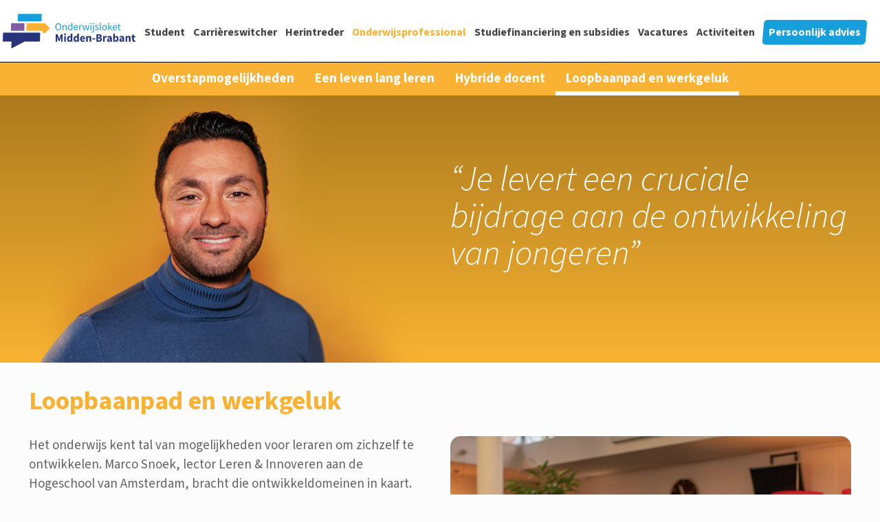

--- FILE ---
content_type: text/html; charset=UTF-8
request_url: https://onderwijsloketmiddenbrabant.nl/onderwijsprofessional/loopbaanpad-en-werkgeluk/
body_size: 33773
content:
<!DOCTYPE html>
<html lang="nl-NL" class="no-js " itemscope itemtype="https://schema.org/WebPage" >

<head>

<meta charset="UTF-8" />
<meta name='robots' content='index, follow, max-image-preview:large, max-snippet:-1, max-video-preview:-1' />

<meta name="facebook-domain-verification" content="2el9enhv13t4qyxdcf1pe13nnttgg7" />
<!-- Meta Pixel Code -->
<script>
!function(f,b,e,v,n,t,s)
{if(f.fbq)return;n=f.fbq=function(){n.callMethod?
n.callMethod.apply(n,arguments):n.queue.push(arguments)};
if(!f._fbq)f._fbq=n;n.push=n;n.loaded=!0;n.version='2.0';
n.queue=[];t=b.createElement(e);t.async=!0;
t.src=v;s=b.getElementsByTagName(e)[0];
s.parentNode.insertBefore(t,s)}(window, document,'script',
'https://connect.facebook.net/en_US/fbevents.js');
fbq('init', '253642876969265');
fbq('track', 'PageView');
</script>
<noscript><img height="1" width="1" style="display:none"
src="https://www.facebook.com/tr?id=253642876969265&ev=PageView&noscript=1"
/></noscript>
<!-- End Meta Pixel Code --><meta name="format-detection" content="telephone=no">
<meta name="viewport" content="width=device-width, initial-scale=1, maximum-scale=1" />
<link rel="shortcut icon" href="https://onderwijsloketmiddenbrabant.nl/wp-content/uploads/2022/01/favicon.png" type="image/x-icon" />
<meta name="theme-color" content="#ffffff" media="(prefers-color-scheme: light)">
<meta name="theme-color" content="#ffffff" media="(prefers-color-scheme: dark)">

	<!-- This site is optimized with the Yoast SEO plugin v26.7 - https://yoast.com/wordpress/plugins/seo/ -->
	<title>Loopbaanpad en werkgeluk - Onderwijsloket Midden-Brabant</title>
	<meta name="description" content="Het onderwijs kent tal van mogelijkheden voor leraren om zichzelf te ontwikkelen. Marco Snoek, lector Leren &amp; Innoveren aan de Hogeschool van Amsterdam, bracht die ontwikkeldomeinen in kaart." />
	<link rel="canonical" href="https://onderwijsloketmiddenbrabant.nl/onderwijsprofessional/loopbaanpad-en-werkgeluk/" />
	<meta property="og:locale" content="nl_NL" />
	<meta property="og:type" content="article" />
	<meta property="og:title" content="Loopbaanpad en werkgeluk - Onderwijsloket Midden-Brabant" />
	<meta property="og:description" content="Het onderwijs kent tal van mogelijkheden voor leraren om zichzelf te ontwikkelen. Marco Snoek, lector Leren &amp; Innoveren aan de Hogeschool van Amsterdam, bracht die ontwikkeldomeinen in kaart." />
	<meta property="og:url" content="https://onderwijsloketmiddenbrabant.nl/onderwijsprofessional/loopbaanpad-en-werkgeluk/" />
	<meta property="og:site_name" content="Onderwijsloket Midden-Brabant" />
	<meta property="article:modified_time" content="2024-06-04T10:17:47+00:00" />
	<meta name="twitter:card" content="summary_large_image" />
	<meta name="twitter:label1" content="Geschatte leestijd" />
	<meta name="twitter:data1" content="3 minuten" />
	<script type="application/ld+json" class="yoast-schema-graph">{"@context":"https://schema.org","@graph":[{"@type":"WebPage","@id":"https://onderwijsloketmiddenbrabant.nl/onderwijsprofessional/loopbaanpad-en-werkgeluk/","url":"https://onderwijsloketmiddenbrabant.nl/onderwijsprofessional/loopbaanpad-en-werkgeluk/","name":"Loopbaanpad en werkgeluk - Onderwijsloket Midden-Brabant","isPartOf":{"@id":"https://onderwijsloketmiddenbrabant.nl/#website"},"datePublished":"2022-01-14T10:33:43+00:00","dateModified":"2024-06-04T10:17:47+00:00","description":"Het onderwijs kent tal van mogelijkheden voor leraren om zichzelf te ontwikkelen. Marco Snoek, lector Leren & Innoveren aan de Hogeschool van Amsterdam, bracht die ontwikkeldomeinen in kaart.","breadcrumb":{"@id":"https://onderwijsloketmiddenbrabant.nl/onderwijsprofessional/loopbaanpad-en-werkgeluk/#breadcrumb"},"inLanguage":"nl-NL","potentialAction":[{"@type":"ReadAction","target":["https://onderwijsloketmiddenbrabant.nl/onderwijsprofessional/loopbaanpad-en-werkgeluk/"]}]},{"@type":"BreadcrumbList","@id":"https://onderwijsloketmiddenbrabant.nl/onderwijsprofessional/loopbaanpad-en-werkgeluk/#breadcrumb","itemListElement":[{"@type":"ListItem","position":1,"name":"Home","item":"https://onderwijsloketmiddenbrabant.nl/"},{"@type":"ListItem","position":2,"name":"Onderwijsprofessional","item":"https://onderwijsloketmiddenbrabant.nl/onderwijsprofessional/"},{"@type":"ListItem","position":3,"name":"Loopbaanpad en werkgeluk"}]},{"@type":"WebSite","@id":"https://onderwijsloketmiddenbrabant.nl/#website","url":"https://onderwijsloketmiddenbrabant.nl/","name":"Onderwijsloket Midden-Brabant","description":"Carrière in het onderwijs","potentialAction":[{"@type":"SearchAction","target":{"@type":"EntryPoint","urlTemplate":"https://onderwijsloketmiddenbrabant.nl/?s={search_term_string}"},"query-input":{"@type":"PropertyValueSpecification","valueRequired":true,"valueName":"search_term_string"}}],"inLanguage":"nl-NL"}]}</script>
	<!-- / Yoast SEO plugin. -->


<link rel='dns-prefetch' href='//cdnjs.cloudflare.com' />
<link rel='dns-prefetch' href='//www.googletagmanager.com' />
<link rel='dns-prefetch' href='//ajax.googleapis.com' />
<link rel='dns-prefetch' href='//fonts.googleapis.com' />
<link rel="alternate" type="application/rss+xml" title="Onderwijsloket Midden-Brabant &raquo; feed" href="https://onderwijsloketmiddenbrabant.nl/feed/" />
<link rel="alternate" type="application/rss+xml" title="Onderwijsloket Midden-Brabant &raquo; reacties feed" href="https://onderwijsloketmiddenbrabant.nl/comments/feed/" />
<link rel="alternate" title="oEmbed (JSON)" type="application/json+oembed" href="https://onderwijsloketmiddenbrabant.nl/wp-json/oembed/1.0/embed?url=https%3A%2F%2Fonderwijsloketmiddenbrabant.nl%2Fonderwijsprofessional%2Floopbaanpad-en-werkgeluk%2F" />
<link rel="alternate" title="oEmbed (XML)" type="text/xml+oembed" href="https://onderwijsloketmiddenbrabant.nl/wp-json/oembed/1.0/embed?url=https%3A%2F%2Fonderwijsloketmiddenbrabant.nl%2Fonderwijsprofessional%2Floopbaanpad-en-werkgeluk%2F&#038;format=xml" />
<style id='wp-img-auto-sizes-contain-inline-css' type='text/css'>
img:is([sizes=auto i],[sizes^="auto," i]){contain-intrinsic-size:3000px 1500px}
/*# sourceURL=wp-img-auto-sizes-contain-inline-css */
</style>
<link data-minify="1" rel='stylesheet' id='eventer_ui_css-css' href='https://onderwijsloketmiddenbrabant.nl/wp-content/cache/min/1/ajax/libs/jqueryui/1.9.0/themes/base/jquery-ui.css?ver=1763136113' type='text/css' media='' />
<link data-minify="1" rel='stylesheet' id='eventer-style-css' href='https://onderwijsloketmiddenbrabant.nl/wp-content/cache/min/1/wp-content/plugins/eventer/css/eventer_style.css?ver=1763136113' type='text/css' media='all' />
<style id='eventer-style-inline-css' type='text/css'>
.eventer .eventer-btn-primary,.eventer .eventer-btn-primary:hover,.eventer input[type="radio"]:checked, .eventer input[type="checkbox"]:checked,.eventer-btn-default:hover,.fc button.fc-state-active{
				border-color: #595fde;
				}
			.eventer-loader,.eventer input[type="radio"]:checked:before, .eventer input[type="checkbox"]:checked:before,.eventer-ticket-confirmation-left > div:before,.eventer-ticket-price-total,.eventer .eventer-btn-default:hover,.eventer-countdown .eventer-event-date,.eventer .eventer-pagination li.active,.eventer-event-grid-item-dbg .eventer-event-grid-item-inside,.eventer-switcher-current-month-in > span,.eventer-plain-links,.eventer-detailed-list .eventer-dater,.eventer-modern-list .eventer-dater:before,.eventer-quick-ticket-info .eventer-ticket-type-price,.eventer-featured-date,.eventer-slider-type1 .eventer-slider-content{
				background-color: #595fde
			}
			.eventer .eventer-btn-primary,.eventer .eventer-btn-primary:disabled,.eventer .eventer-btn-primary:disabled:hover,.eventer .eventer-btn-primary:hover,.eventer-q-field input[type="button"]:hover,.eventer-switcher-actions-view a:hover,.eventer .eventer-switcher-actions-view a.active,.fc button.fc-state-active,.eventer-custom-ui-datepicker.ui-datepicker .ui-widget-header, .eventer-custom-ui-datepicker.ui-datepicker .ui-datepicker-header,.eventer-custom-ui-datepicker.ui-datepicker td.ui-datepicker-current-day,.eventer-custom-ui-datepicker.ui-datepicker td .ui-state-hover,.eventer .eventer-switcher-actions-view a.today-btn,.eventer .eventer-switcher-actions-view .trigger-active,.eventer-status-badge,.eventer-dash-nav-right li.eventer-fe-usermenu img, .eventer-fe-usermenu .eventer-fe-dropdown-in,.eventer-fe-ele-icon,.eventer-fe-datepicker.eventer-datepicker>.eventer-datepicker_header,.eventer-fe-datepicker.eventer-datepicker>.eventer-datepicker_inner_container>.eventer-datepicker_calendar>.eventer-datepicker_table>tbody>tr>td.hover,.eventer-fe-datepicker.eventer-datepicker>.eventer-datepicker_inner_container>.eventer-datepicker_calendar>.eventer-datepicker_table>tbody>tr>td.active,.eventer-fe-datepicker.eventer-datepicker>.eventer-datepicker_inner_container>.eventer-datepicker_calendar>.eventer-datepicker_table>tbody>tr>td.wday_sat:not(.day_in_past):hover,.eventer-fe-datepicker.eventer-datepicker>.eventer-datepicker_inner_container>.eventer-datepicker_calendar>.eventer-datepicker_table>tbody>tr>td.wday_sun:not(.day_in_past):hover,.eventer-fe-add-field-value:hover,.eventer-fe-datepicker.eventer-datepicker>.eventer-datepicker_inner_container>.eventer-datepicker_calendar>.eventer-datepicker_table>tbody>tr>td.wday_sat.active,.eventer-fe-datepicker.eventer-datepicker>.eventer-datepicker_inner_container>.eventer-datepicker_calendar>.eventer-datepicker_table>tbody>tr>td.wday_sun.active,.eventer-fe-ticket-count,.eventer-accent-bg,.eventer-schedule-time{
				background: #595fde
			}
			.eventer .eventer-ticket-confirmation-right a:not(.eventer-btn),.eventer-ticket-printable h3, .eventer a,.eventer-actions a:hover,.eventer-event-save > ul > li a:hover,.eventer-compact-list .eventer-event-venue i,.eventer-fe-dash-nav ul li a:hover,.eventer-fe-dash-nav ul li.active a,.eventer-dash-nav-right li.eventer-fe-usermenu a:hover,.eventer-fe-dash-nav ul li a:hover i,.eventer-fe-dash-nav ul li.active a i,.eventer-fe-infolist li strong,.eventer-fe-ele-settings:hover,.eventer-fe-ele-copy:hover,.eventer-fe-ele-paste:hover,.eventer-nav-all-users li a:hover,.eventer-booking-order, .eventer-accent-color,.eventer-detailed-col .eventer-event-title a:hover,.eventer-grid-clean .eventer-event-title a:hover,.eventer-grid-featured .eventer-event-title a:hover,.eventer-grid-featured .eventer-event-share li a:hover,.eventer-grid-products .eventer-event-title a:hover,.eventer-grid-products .eventer-grid-meta > div > i,.eventer-grid-modern .eventer-event-day,.eventer-grid-modern .eventer-event-title a:hover,.eventer-slider-type1 .eventer-event-title a:hover,.eventer-single-style2 .eventer-single-header .eventer-event-share li a:hover,.eventer-organizer-block .eventer-organizer-info > span,.eventer-organizer-block ul > li i,.eventer-organizer-block .eventer-organizer-info > ul > li a:hover{
				color: #595fde
			}
			/*.eventer-fe-ele-settings:hover,.eventer-fe-ele-copy:hover,.eventer-fe-ele-paste:hover,.eventer-nav-all-users li a:hover{
				color: #595fde!important
			}*//* This code was commented out while adding eventer stage2*/
			.eventer-actions a:hover,.eventer-fe-usermenu.eventer-fe-dd:before{
				border-bottom-color: #595fde
			}
			.eventer-compact-list .eventer-event-date{
				border-top-color: #595fde
			}
			.eventer-minimal-list .eventer-event-list-item,.eventer-event-grid-item-plain .eventer-event-grid-item-inside,.eventer-event-grid-item-dbg .eventer-event-grid-item-inside{
				border-left-color: #595fde
			}
/*# sourceURL=eventer-style-inline-css */
</style>
<link data-minify="1" rel='stylesheet' id='eventer-line-icons-css' href='https://onderwijsloketmiddenbrabant.nl/wp-content/cache/min/1/wp-content/plugins/eventer/css/eventer-simple-line-icons.css?ver=1763136113' type='text/css' media='all' />
<link rel='stylesheet' id='eventer-google-css-oswald-css' href='//fonts.googleapis.com/css?family=Oswald%3A400%2C700%7COpen+Sans%3A400%2C400i%2C700%7CGreat+Vibes&#038;subset&#038;ver=6.9' type='text/css' media='all' />
<link rel='stylesheet' id='eventer-modal-css' href='https://onderwijsloketmiddenbrabant.nl/wp-content/plugins/eventer/css/jquery.modal.min.css?ver=6.9' type='text/css' media='all' />
<link data-minify="1" rel='stylesheet' id='mailerlite_forms.css-css' href='https://onderwijsloketmiddenbrabant.nl/wp-content/cache/min/1/wp-content/plugins/official-mailerlite-sign-up-forms/assets/css/mailerlite_forms.css?ver=1763136113' type='text/css' media='all' />
<link data-minify="1" rel='stylesheet' id='mfn-be-css' href='https://onderwijsloketmiddenbrabant.nl/wp-content/cache/min/1/wp-content/themes/betheme/css/be.css?ver=1763136114' type='text/css' media='all' />
<link data-minify="1" rel='stylesheet' id='mfn-responsive-css' href='https://onderwijsloketmiddenbrabant.nl/wp-content/cache/min/1/wp-content/themes/betheme/css/responsive.css?ver=1763136114' type='text/css' media='all' />
<link rel='stylesheet' id='mfn-fonts-css' href='https://fonts.googleapis.com/css?family=Source+Sans+3%3A1%2C300%2C300italic%2C400%2C400italic%2C500%2C700%7CRoboto%3A1%2C300%2C300italic%2C400%2C400italic%2C500%2C700&#038;display=swap&#038;ver=6.9' type='text/css' media='all' />
<link rel='stylesheet' id='mfn-font-button-css' href='https://fonts.googleapis.com/css?family=Roboto%3A400%2C700&#038;display=swap&#038;ver=6.9' type='text/css' media='all' />
<link data-minify="1" rel='stylesheet' id='js_composer_front-css' href='https://onderwijsloketmiddenbrabant.nl/wp-content/cache/min/1/wp-content/plugins/js_composer/assets/css/js_composer.min.css?ver=1763136115' type='text/css' media='all' />
<style id='mfn-dynamic-inline-css' type='text/css'>
html{background-color:#FCFCFC}#Wrapper,#Content,.mfn-popup .mfn-popup-content,.mfn-off-canvas-sidebar .mfn-off-canvas-content-wrapper,.mfn-cart-holder,.mfn-header-login,#Top_bar .search_wrapper,#Top_bar .top_bar_right .mfn-live-search-box,.column_livesearch .mfn-live-search-wrapper,.column_livesearch .mfn-live-search-box{background-color:#FCFCFC}.layout-boxed.mfn-bebuilder-header.mfn-ui #Wrapper .mfn-only-sample-content{background-color:#FCFCFC}body:not(.template-slider) #Header{min-height:90px}body.header-below:not(.template-slider) #Header{padding-top:90px}#Footer .widgets_wrapper{padding:0px 0}.has-search-overlay.search-overlay-opened #search-overlay{background-color:rgba(0,0,0,0.6)}.elementor-page.elementor-default #Content .the_content .section_wrapper{max-width:100%}.elementor-page.elementor-default #Content .section.the_content{width:100%}.elementor-page.elementor-default #Content .section_wrapper .the_content_wrapper{margin-left:0;margin-right:0;width:100%}body,span.date_label,.timeline_items li h3 span,input[type="date"],input[type="text"],input[type="password"],input[type="tel"],input[type="email"],input[type="url"],textarea,select,.offer_li .title h3,.mfn-menu-item-megamenu{font-family:"Source Sans 3",-apple-system,BlinkMacSystemFont,"Segoe UI",Roboto,Oxygen-Sans,Ubuntu,Cantarell,"Helvetica Neue",sans-serif}.lead,.big{font-family:"Source Sans 3",-apple-system,BlinkMacSystemFont,"Segoe UI",Roboto,Oxygen-Sans,Ubuntu,Cantarell,"Helvetica Neue",sans-serif}#menu > ul > li > a,#overlay-menu ul li a{font-family:"Source Sans 3",-apple-system,BlinkMacSystemFont,"Segoe UI",Roboto,Oxygen-Sans,Ubuntu,Cantarell,"Helvetica Neue",sans-serif}#Subheader .title{font-family:"Source Sans 3",-apple-system,BlinkMacSystemFont,"Segoe UI",Roboto,Oxygen-Sans,Ubuntu,Cantarell,"Helvetica Neue",sans-serif}h1,h2,h3,h4,.text-logo #logo{font-family:"Source Sans 3",-apple-system,BlinkMacSystemFont,"Segoe UI",Roboto,Oxygen-Sans,Ubuntu,Cantarell,"Helvetica Neue",sans-serif}h5,h6{font-family:"Source Sans 3",-apple-system,BlinkMacSystemFont,"Segoe UI",Roboto,Oxygen-Sans,Ubuntu,Cantarell,"Helvetica Neue",sans-serif}blockquote{font-family:"Roboto",-apple-system,BlinkMacSystemFont,"Segoe UI",Roboto,Oxygen-Sans,Ubuntu,Cantarell,"Helvetica Neue",sans-serif}.chart_box .chart .num,.counter .desc_wrapper .number-wrapper,.how_it_works .image .number,.pricing-box .plan-header .price,.quick_fact .number-wrapper,.woocommerce .product div.entry-summary .price{font-family:"Roboto",-apple-system,BlinkMacSystemFont,"Segoe UI",Roboto,Oxygen-Sans,Ubuntu,Cantarell,"Helvetica Neue",sans-serif}body,.mfn-menu-item-megamenu{font-size:19px;line-height:28px;font-weight:400;letter-spacing:0px}.lead,.big{font-size:16px;line-height:28px;font-weight:400;letter-spacing:0px}#menu > ul > li > a,#overlay-menu ul li a{font-size:17px;font-weight:700;letter-spacing:0px}#overlay-menu ul li a{line-height:25.5px}#Subheader .title{font-size:30px;line-height:35px;font-weight:400;letter-spacing:1px;font-style:italic}h1,.text-logo #logo{font-size:38px;line-height:42px;font-weight:700;letter-spacing:0px}h2{font-size:32px;line-height:36px;font-weight:700;letter-spacing:0px}h3,.woocommerce ul.products li.product h3,.woocommerce #customer_login h2{font-size:25px;line-height:29px;font-weight:300;letter-spacing:0px}h4,.woocommerce .woocommerce-order-details__title,.woocommerce .wc-bacs-bank-details-heading,.woocommerce .woocommerce-customer-details h2{font-size:50px;line-height:54px;font-weight:300;letter-spacing:0px;font-style:italic}h5{font-size:15px;line-height:25px;font-weight:700;letter-spacing:0px}h6{font-size:14px;line-height:25px;font-weight:400;letter-spacing:0px}#Intro .intro-title{font-size:70px;line-height:70px;font-weight:400;letter-spacing:0px}@media only screen and (min-width:768px) and (max-width:959px){body,.mfn-menu-item-megamenu{font-size:19px;line-height:28px;font-weight:400;letter-spacing:0px}.lead,.big{font-size:16px;line-height:28px;font-weight:400;letter-spacing:0px}#menu > ul > li > a,#overlay-menu ul li a{font-size:17px;font-weight:700;letter-spacing:0px}#overlay-menu ul li a{line-height:25.5px}#Subheader .title{font-size:30px;line-height:35px;font-weight:400;letter-spacing:1px;font-style:italic}h1,.text-logo #logo{font-size:38px;line-height:42px;font-weight:700;letter-spacing:0px}h2{font-size:32px;line-height:36px;font-weight:700;letter-spacing:0px}h3,.woocommerce ul.products li.product h3,.woocommerce #customer_login h2{font-size:25px;line-height:29px;font-weight:300;letter-spacing:0px}h4,.woocommerce .woocommerce-order-details__title,.woocommerce .wc-bacs-bank-details-heading,.woocommerce .woocommerce-customer-details h2{font-size:50px;line-height:54px;font-weight:300;letter-spacing:0px;font-style:italic}h5{font-size:15px;line-height:25px;font-weight:700;letter-spacing:0px}h6{font-size:14px;line-height:25px;font-weight:400;letter-spacing:0px}#Intro .intro-title{font-size:70px;line-height:70px;font-weight:400;letter-spacing:0px}blockquote{font-size:15px}.chart_box .chart .num{font-size:45px;line-height:45px}.counter .desc_wrapper .number-wrapper{font-size:45px;line-height:45px}.counter .desc_wrapper .title{font-size:14px;line-height:18px}.faq .question .title{font-size:14px}.fancy_heading .title{font-size:38px;line-height:38px}.offer .offer_li .desc_wrapper .title h3{font-size:32px;line-height:32px}.offer_thumb_ul li.offer_thumb_li .desc_wrapper .title h3{font-size:32px;line-height:32px}.pricing-box .plan-header h2{font-size:27px;line-height:27px}.pricing-box .plan-header .price > span{font-size:40px;line-height:40px}.pricing-box .plan-header .price sup.currency{font-size:18px;line-height:18px}.pricing-box .plan-header .price sup.period{font-size:14px;line-height:14px}.quick_fact .number-wrapper{font-size:80px;line-height:80px}.trailer_box .desc h2{font-size:27px;line-height:27px}.widget > h3{font-size:17px;line-height:20px}}@media only screen and (min-width:480px) and (max-width:767px){body,.mfn-menu-item-megamenu{font-size:19px;line-height:28px;font-weight:400;letter-spacing:0px}.lead,.big{font-size:16px;line-height:28px;font-weight:400;letter-spacing:0px}#menu > ul > li > a,#overlay-menu ul li a{font-size:17px;font-weight:700;letter-spacing:0px}#overlay-menu ul li a{line-height:25.5px}#Subheader .title{font-size:30px;line-height:35px;font-weight:400;letter-spacing:1px;font-style:italic}h1,.text-logo #logo{font-size:38px;line-height:42px;font-weight:700;letter-spacing:0px}h2{font-size:32px;line-height:36px;font-weight:700;letter-spacing:0px}h3,.woocommerce ul.products li.product h3,.woocommerce #customer_login h2{font-size:25px;line-height:29px;font-weight:300;letter-spacing:0px}h4,.woocommerce .woocommerce-order-details__title,.woocommerce .wc-bacs-bank-details-heading,.woocommerce .woocommerce-customer-details h2{font-size:50px;line-height:54px;font-weight:300;letter-spacing:0px;font-style:italic}h5{font-size:15px;line-height:25px;font-weight:700;letter-spacing:0px}h6{font-size:14px;line-height:25px;font-weight:400;letter-spacing:0px}#Intro .intro-title{font-size:70px;line-height:70px;font-weight:400;letter-spacing:0px}blockquote{font-size:14px}.chart_box .chart .num{font-size:40px;line-height:40px}.counter .desc_wrapper .number-wrapper{font-size:40px;line-height:40px}.counter .desc_wrapper .title{font-size:13px;line-height:16px}.faq .question .title{font-size:13px}.fancy_heading .title{font-size:34px;line-height:34px}.offer .offer_li .desc_wrapper .title h3{font-size:28px;line-height:28px}.offer_thumb_ul li.offer_thumb_li .desc_wrapper .title h3{font-size:28px;line-height:28px}.pricing-box .plan-header h2{font-size:24px;line-height:24px}.pricing-box .plan-header .price > span{font-size:34px;line-height:34px}.pricing-box .plan-header .price sup.currency{font-size:16px;line-height:16px}.pricing-box .plan-header .price sup.period{font-size:13px;line-height:13px}.quick_fact .number-wrapper{font-size:70px;line-height:70px}.trailer_box .desc h2{font-size:24px;line-height:24px}.widget > h3{font-size:16px;line-height:19px}}@media only screen and (max-width:479px){body,.mfn-menu-item-megamenu{font-size:19px;line-height:28px;font-weight:400;letter-spacing:0px}.lead,.big{font-size:16px;line-height:28px;font-weight:400;letter-spacing:0px}#menu > ul > li > a,#overlay-menu ul li a{font-size:17px;font-weight:700;letter-spacing:0px}#overlay-menu ul li a{line-height:25.5px}#Subheader .title{font-size:30px;line-height:35px;font-weight:400;letter-spacing:1px;font-style:italic}h1,.text-logo #logo{font-size:38px;line-height:42px;font-weight:700;letter-spacing:0px}h2{font-size:32px;line-height:36px;font-weight:700;letter-spacing:0px}h3,.woocommerce ul.products li.product h3,.woocommerce #customer_login h2{font-size:25px;line-height:29px;font-weight:300;letter-spacing:0px}h4,.woocommerce .woocommerce-order-details__title,.woocommerce .wc-bacs-bank-details-heading,.woocommerce .woocommerce-customer-details h2{font-size:50px;line-height:54px;font-weight:300;letter-spacing:0px;font-style:italic}h5{font-size:15px;line-height:25px;font-weight:700;letter-spacing:0px}h6{font-size:14px;line-height:25px;font-weight:400;letter-spacing:0px}#Intro .intro-title{font-size:70px;line-height:70px;font-weight:400;letter-spacing:0px}blockquote{font-size:13px}.chart_box .chart .num{font-size:35px;line-height:35px}.counter .desc_wrapper .number-wrapper{font-size:35px;line-height:35px}.counter .desc_wrapper .title{font-size:13px;line-height:26px}.faq .question .title{font-size:13px}.fancy_heading .title{font-size:30px;line-height:30px}.offer .offer_li .desc_wrapper .title h3{font-size:26px;line-height:26px}.offer_thumb_ul li.offer_thumb_li .desc_wrapper .title h3{font-size:26px;line-height:26px}.pricing-box .plan-header h2{font-size:21px;line-height:21px}.pricing-box .plan-header .price > span{font-size:32px;line-height:32px}.pricing-box .plan-header .price sup.currency{font-size:14px;line-height:14px}.pricing-box .plan-header .price sup.period{font-size:13px;line-height:13px}.quick_fact .number-wrapper{font-size:60px;line-height:60px}.trailer_box .desc h2{font-size:21px;line-height:21px}.widget > h3{font-size:15px;line-height:18px}}.with_aside .sidebar.columns{width:23%}.with_aside .sections_group{width:77%}.aside_both .sidebar.columns{width:18%}.aside_both .sidebar.sidebar-1{margin-left:-82%}.aside_both .sections_group{width:64%;margin-left:18%}@media only screen and (min-width:1240px){#Wrapper,.with_aside .content_wrapper{max-width:1240px}body.layout-boxed.mfn-header-scrolled .mfn-header-tmpl.mfn-sticky-layout-width{max-width:1240px;left:0;right:0;margin-left:auto;margin-right:auto}body.layout-boxed:not(.mfn-header-scrolled) .mfn-header-tmpl.mfn-header-layout-width,body.layout-boxed .mfn-header-tmpl.mfn-header-layout-width:not(.mfn-hasSticky){max-width:1240px;left:0;right:0;margin-left:auto;margin-right:auto}body.layout-boxed.mfn-bebuilder-header.mfn-ui .mfn-only-sample-content{max-width:1240px;margin-left:auto;margin-right:auto}.section_wrapper,.container{max-width:1220px}.layout-boxed.header-boxed #Top_bar.is-sticky{max-width:1240px}}@media only screen and (max-width:767px){#Wrapper{max-width:calc(100% - 67px)}.content_wrapper .section_wrapper,.container,.four.columns .widget-area{max-width:550px !important;padding-left:33px;padding-right:33px}}body{--mfn-button-font-family:"Roboto";--mfn-button-font-size:17px;--mfn-button-font-weight:700;--mfn-button-font-style:inherit;--mfn-button-letter-spacing:0px;--mfn-button-padding:12px 20px 12px 20px;--mfn-button-border-width:0px;--mfn-button-border-radius:0px;--mfn-button-gap:10px;--mfn-button-transition:0.2s;--mfn-button-color:#626262;--mfn-button-color-hover:#626262;--mfn-button-bg:#dbdddf;--mfn-button-bg-hover:#d3d3d3;--mfn-button-border-color:transparent;--mfn-button-border-color-hover:transparent;--mfn-button-icon-color:#626262;--mfn-button-icon-color-hover:#626262;--mfn-button-box-shadow:unset;--mfn-button-theme-color:#ffffff;--mfn-button-theme-color-hover:#ffffff;--mfn-button-theme-bg:#0095eb;--mfn-button-theme-bg-hover:#007cc3;--mfn-button-theme-border-color:transparent;--mfn-button-theme-border-color-hover:transparent;--mfn-button-theme-icon-color:#ffffff;--mfn-button-theme-icon-color-hover:#ffffff;--mfn-button-theme-box-shadow:unset;--mfn-button-shop-color:#ffffff;--mfn-button-shop-color-hover:#ffffff;--mfn-button-shop-bg:#0095eb;--mfn-button-shop-bg-hover:#007cc3;--mfn-button-shop-border-color:transparent;--mfn-button-shop-border-color-hover:transparent;--mfn-button-shop-icon-color:#626262;--mfn-button-shop-icon-color-hover:#626262;--mfn-button-shop-box-shadow:unset;--mfn-button-action-color:#626262;--mfn-button-action-color-hover:#626262;--mfn-button-action-bg:#dbdddf;--mfn-button-action-bg-hover:#d3d3d3;--mfn-button-action-border-color:transparent;--mfn-button-action-border-color-hover:transparent;--mfn-button-action-icon-color:#626262;--mfn-button-action-icon-color-hover:#626262;--mfn-button-action-box-shadow:unset}@media only screen and (max-width:959px){body{}}@media only screen and (max-width:768px){body{}}.mfn-cookies,.mfn-cookies-reopen{--mfn-gdpr2-container-text-color:#626262;--mfn-gdpr2-container-strong-color:#07070a;--mfn-gdpr2-container-bg:#ffffff;--mfn-gdpr2-container-overlay:rgba(25,37,48,0.6);--mfn-gdpr2-details-box-bg:#fbfbfb;--mfn-gdpr2-details-switch-bg:#00032a;--mfn-gdpr2-details-switch-bg-active:#5acb65;--mfn-gdpr2-tabs-text-color:#07070a;--mfn-gdpr2-tabs-text-color-active:#0089f7;--mfn-gdpr2-tabs-border:rgba(8,8,14,0.1);--mfn-gdpr2-buttons-box-bg:#fbfbfb;--mfn-gdpr2-reopen-background:#fff;--mfn-gdpr2-reopen-color:#222}#Top_bar #logo,.header-fixed #Top_bar #logo,.header-plain #Top_bar #logo,.header-transparent #Top_bar #logo{height:80px;line-height:80px;padding:5px 0}.logo-overflow #Top_bar:not(.is-sticky) .logo{height:90px}#Top_bar .menu > li > a{padding:15px 0}.menu-highlight:not(.header-creative) #Top_bar .menu > li > a{margin:20px 0}.header-plain:not(.menu-highlight) #Top_bar .menu > li > a span:not(.description){line-height:90px}.header-fixed #Top_bar .menu > li > a{padding:30px 0}@media only screen and (max-width:767px){.mobile-header-mini #Top_bar #logo{height:50px!important;line-height:50px!important;margin:5px 0}}#Top_bar #logo img.svg{width:250px}.image_frame,.wp-caption{border-width:0px}.alert{border-radius:0px}#Top_bar .top_bar_right .top-bar-right-input input{width:200px}.mfn-live-search-box .mfn-live-search-list{max-height:300px}#Side_slide{right:-250px;width:250px}#Side_slide.left{left:-250px}.blog-teaser li .desc-wrapper .desc{background-position-y:-1px}.mfn-free-delivery-info{--mfn-free-delivery-bar:#0095eb;--mfn-free-delivery-bg:rgba(0,0,0,0.1);--mfn-free-delivery-achieved:#0095eb}#back_to_top i{color:#65666C}@media only screen and ( max-width:767px ){}@media only screen and (min-width:1240px){body:not(.header-simple) #Top_bar #menu{display:block!important}.tr-menu #Top_bar #menu{background:none!important}#Top_bar .menu > li > ul.mfn-megamenu > li{float:left}#Top_bar .menu > li > ul.mfn-megamenu > li.mfn-megamenu-cols-1{width:100%}#Top_bar .menu > li > ul.mfn-megamenu > li.mfn-megamenu-cols-2{width:50%}#Top_bar .menu > li > ul.mfn-megamenu > li.mfn-megamenu-cols-3{width:33.33%}#Top_bar .menu > li > ul.mfn-megamenu > li.mfn-megamenu-cols-4{width:25%}#Top_bar .menu > li > ul.mfn-megamenu > li.mfn-megamenu-cols-5{width:20%}#Top_bar .menu > li > ul.mfn-megamenu > li.mfn-megamenu-cols-6{width:16.66%}#Top_bar .menu > li > ul.mfn-megamenu > li > ul{display:block!important;position:inherit;left:auto;top:auto;border-width:0 1px 0 0}#Top_bar .menu > li > ul.mfn-megamenu > li:last-child > ul{border:0}#Top_bar .menu > li > ul.mfn-megamenu > li > ul li{width:auto}#Top_bar .menu > li > ul.mfn-megamenu a.mfn-megamenu-title{text-transform:uppercase;font-weight:400;background:none}#Top_bar .menu > li > ul.mfn-megamenu a .menu-arrow{display:none}.menuo-right #Top_bar .menu > li > ul.mfn-megamenu{left:0;width:98%!important;margin:0 1%;padding:20px 0}.menuo-right #Top_bar .menu > li > ul.mfn-megamenu-bg{box-sizing:border-box}#Top_bar .menu > li > ul.mfn-megamenu-bg{padding:20px 166px 20px 20px;background-repeat:no-repeat;background-position:right bottom}.rtl #Top_bar .menu > li > ul.mfn-megamenu-bg{padding-left:166px;padding-right:20px;background-position:left bottom}#Top_bar .menu > li > ul.mfn-megamenu-bg > li{background:none}#Top_bar .menu > li > ul.mfn-megamenu-bg > li a{border:none}#Top_bar .menu > li > ul.mfn-megamenu-bg > li > ul{background:none!important;-webkit-box-shadow:0 0 0 0;-moz-box-shadow:0 0 0 0;box-shadow:0 0 0 0}.mm-vertical #Top_bar .container{position:relative}.mm-vertical #Top_bar .top_bar_left{position:static}.mm-vertical #Top_bar .menu > li ul{box-shadow:0 0 0 0 transparent!important;background-image:none}.mm-vertical #Top_bar .menu > li > ul.mfn-megamenu{padding:20px 0}.mm-vertical.header-plain #Top_bar .menu > li > ul.mfn-megamenu{width:100%!important;margin:0}.mm-vertical #Top_bar .menu > li > ul.mfn-megamenu > li{display:table-cell;float:none!important;width:10%;padding:0 15px;border-right:1px solid rgba(0,0,0,0.05)}.mm-vertical #Top_bar .menu > li > ul.mfn-megamenu > li:last-child{border-right-width:0}.mm-vertical #Top_bar .menu > li > ul.mfn-megamenu > li.hide-border{border-right-width:0}.mm-vertical #Top_bar .menu > li > ul.mfn-megamenu > li a{border-bottom-width:0;padding:9px 15px;line-height:120%}.mm-vertical #Top_bar .menu > li > ul.mfn-megamenu a.mfn-megamenu-title{font-weight:700}.rtl .mm-vertical #Top_bar .menu > li > ul.mfn-megamenu > li:first-child{border-right-width:0}.rtl .mm-vertical #Top_bar .menu > li > ul.mfn-megamenu > li:last-child{border-right-width:1px}body.header-shop #Top_bar #menu{display:flex!important;background-color:transparent}.header-shop #Top_bar.is-sticky .top_bar_row_second{display:none}.header-plain:not(.menuo-right) #Header .top_bar_left{width:auto!important}.header-stack.header-center #Top_bar #menu{display:inline-block!important}.header-simple #Top_bar #menu{display:none;height:auto;width:300px;bottom:auto;top:100%;right:1px;position:absolute;margin:0}.header-simple #Header a.responsive-menu-toggle{display:block;right:10px}.header-simple #Top_bar #menu > ul{width:100%;float:left}.header-simple #Top_bar #menu ul li{width:100%;padding-bottom:0;border-right:0;position:relative}.header-simple #Top_bar #menu ul li a{padding:0 20px;margin:0;display:block;height:auto;line-height:normal;border:none}.header-simple #Top_bar #menu ul li a:not(.menu-toggle):after{display:none}.header-simple #Top_bar #menu ul li a span{border:none;line-height:44px;display:inline;padding:0}.header-simple #Top_bar #menu ul li.submenu .menu-toggle{display:block;position:absolute;right:0;top:0;width:44px;height:44px;line-height:44px;font-size:30px;font-weight:300;text-align:center;cursor:pointer;color:#444;opacity:0.33;transform:unset}.header-simple #Top_bar #menu ul li.submenu .menu-toggle:after{content:"+";position:static}.header-simple #Top_bar #menu ul li.hover > .menu-toggle:after{content:"-"}.header-simple #Top_bar #menu ul li.hover a{border-bottom:0}.header-simple #Top_bar #menu ul.mfn-megamenu li .menu-toggle{display:none}.header-simple #Top_bar #menu ul li ul{position:relative!important;left:0!important;top:0;padding:0;margin:0!important;width:auto!important;background-image:none}.header-simple #Top_bar #menu ul li ul li{width:100%!important;display:block;padding:0}.header-simple #Top_bar #menu ul li ul li a{padding:0 20px 0 30px}.header-simple #Top_bar #menu ul li ul li a .menu-arrow{display:none}.header-simple #Top_bar #menu ul li ul li a span{padding:0}.header-simple #Top_bar #menu ul li ul li a span:after{display:none!important}.header-simple #Top_bar .menu > li > ul.mfn-megamenu a.mfn-megamenu-title{text-transform:uppercase;font-weight:400}.header-simple #Top_bar .menu > li > ul.mfn-megamenu > li > ul{display:block!important;position:inherit;left:auto;top:auto}.header-simple #Top_bar #menu ul li ul li ul{border-left:0!important;padding:0;top:0}.header-simple #Top_bar #menu ul li ul li ul li a{padding:0 20px 0 40px}.rtl.header-simple #Top_bar #menu{left:1px;right:auto}.rtl.header-simple #Top_bar a.responsive-menu-toggle{left:10px;right:auto}.rtl.header-simple #Top_bar #menu ul li.submenu .menu-toggle{left:0;right:auto}.rtl.header-simple #Top_bar #menu ul li ul{left:auto!important;right:0!important}.rtl.header-simple #Top_bar #menu ul li ul li a{padding:0 30px 0 20px}.rtl.header-simple #Top_bar #menu ul li ul li ul li a{padding:0 40px 0 20px}.menu-highlight #Top_bar .menu > li{margin:0 2px}.menu-highlight:not(.header-creative) #Top_bar .menu > li > a{padding:0;-webkit-border-radius:5px;border-radius:5px}.menu-highlight #Top_bar .menu > li > a:after{display:none}.menu-highlight #Top_bar .menu > li > a span:not(.description){line-height:50px}.menu-highlight #Top_bar .menu > li > a span.description{display:none}.menu-highlight.header-stack #Top_bar .menu > li > a{margin:10px 0!important}.menu-highlight.header-stack #Top_bar .menu > li > a span:not(.description){line-height:40px}.menu-highlight.header-simple #Top_bar #menu ul li,.menu-highlight.header-creative #Top_bar #menu ul li{margin:0}.menu-highlight.header-simple #Top_bar #menu ul li > a,.menu-highlight.header-creative #Top_bar #menu ul li > a{-webkit-border-radius:0;border-radius:0}.menu-highlight:not(.header-fixed):not(.header-simple) #Top_bar.is-sticky .menu > li > a{margin:10px 0!important;padding:5px 0!important}.menu-highlight:not(.header-fixed):not(.header-simple) #Top_bar.is-sticky .menu > li > a span{line-height:30px!important}.header-modern.menu-highlight.menuo-right .menu_wrapper{margin-right:20px}.menu-line-below #Top_bar .menu > li > a:not(.menu-toggle):after{top:auto;bottom:-4px}.menu-line-below #Top_bar.is-sticky .menu > li > a:not(.menu-toggle):after{top:auto;bottom:-4px}.menu-line-below-80 #Top_bar:not(.is-sticky) .menu > li > a:not(.menu-toggle):after{height:4px;left:10%;top:50%;margin-top:20px;width:80%}.menu-line-below-80-1 #Top_bar:not(.is-sticky) .menu > li > a:not(.menu-toggle):after{height:1px;left:10%;top:50%;margin-top:20px;width:80%}.menu-link-color #Top_bar .menu > li > a:not(.menu-toggle):after{display:none!important}.menu-arrow-top #Top_bar .menu > li > a:after{background:none repeat scroll 0 0 rgba(0,0,0,0)!important;border-color:#ccc transparent transparent;border-style:solid;border-width:7px 7px 0;display:block;height:0;left:50%;margin-left:-7px;top:0!important;width:0}.menu-arrow-top #Top_bar.is-sticky .menu > li > a:after{top:0!important}.menu-arrow-bottom #Top_bar .menu > li > a:after{background:none!important;border-color:transparent transparent #ccc;border-style:solid;border-width:0 7px 7px;display:block;height:0;left:50%;margin-left:-7px;top:auto;bottom:0;width:0}.menu-arrow-bottom #Top_bar.is-sticky .menu > li > a:after{top:auto;bottom:0}.menuo-no-borders #Top_bar .menu > li > a span{border-width:0!important}.menuo-no-borders #Header_creative #Top_bar .menu > li > a span{border-bottom-width:0}.menuo-no-borders.header-plain #Top_bar a#header_cart,.menuo-no-borders.header-plain #Top_bar a#search_button,.menuo-no-borders.header-plain #Top_bar .wpml-languages,.menuo-no-borders.header-plain #Top_bar a.action_button{border-width:0}.menuo-right #Top_bar .menu_wrapper{float:right}.menuo-right.header-stack:not(.header-center) #Top_bar .menu_wrapper{margin-right:150px}body.header-creative{padding-left:50px}body.header-creative.header-open{padding-left:250px}body.error404,body.under-construction,body.elementor-maintenance-mode,body.template-blank,body.under-construction.header-rtl.header-creative.header-open{padding-left:0!important;padding-right:0!important}.header-creative.footer-fixed #Footer,.header-creative.footer-sliding #Footer,.header-creative.footer-stick #Footer.is-sticky{box-sizing:border-box;padding-left:50px}.header-open.footer-fixed #Footer,.header-open.footer-sliding #Footer,.header-creative.footer-stick #Footer.is-sticky{padding-left:250px}.header-rtl.header-creative.footer-fixed #Footer,.header-rtl.header-creative.footer-sliding #Footer,.header-rtl.header-creative.footer-stick #Footer.is-sticky{padding-left:0;padding-right:50px}.header-rtl.header-open.footer-fixed #Footer,.header-rtl.header-open.footer-sliding #Footer,.header-rtl.header-creative.footer-stick #Footer.is-sticky{padding-right:250px}#Header_creative{background-color:#fff;position:fixed;width:250px;height:100%;left:-200px;top:0;z-index:9002;-webkit-box-shadow:2px 0 4px 2px rgba(0,0,0,.15);box-shadow:2px 0 4px 2px rgba(0,0,0,.15)}#Header_creative .container{width:100%}#Header_creative .creative-wrapper{opacity:0;margin-right:50px}#Header_creative a.creative-menu-toggle{display:block;width:34px;height:34px;line-height:34px;font-size:22px;text-align:center;position:absolute;top:10px;right:8px;border-radius:3px}.admin-bar #Header_creative a.creative-menu-toggle{top:42px}#Header_creative #Top_bar{position:static;width:100%}#Header_creative #Top_bar .top_bar_left{width:100%!important;float:none}#Header_creative #Top_bar .logo{float:none;text-align:center;margin:15px 0}#Header_creative #Top_bar #menu{background-color:transparent}#Header_creative #Top_bar .menu_wrapper{float:none;margin:0 0 30px}#Header_creative #Top_bar .menu > li{width:100%;float:none;position:relative}#Header_creative #Top_bar .menu > li > a{padding:0;text-align:center}#Header_creative #Top_bar .menu > li > a:after{display:none}#Header_creative #Top_bar .menu > li > a span{border-right:0;border-bottom-width:1px;line-height:38px}#Header_creative #Top_bar .menu li ul{left:100%;right:auto;top:0;box-shadow:2px 2px 2px 0 rgba(0,0,0,0.03);-webkit-box-shadow:2px 2px 2px 0 rgba(0,0,0,0.03)}#Header_creative #Top_bar .menu > li > ul.mfn-megamenu{margin:0;width:700px!important}#Header_creative #Top_bar .menu > li > ul.mfn-megamenu > li > ul{left:0}#Header_creative #Top_bar .menu li ul li a{padding-top:9px;padding-bottom:8px}#Header_creative #Top_bar .menu li ul li ul{top:0}#Header_creative #Top_bar .menu > li > a span.description{display:block;font-size:13px;line-height:28px!important;clear:both}.menuo-arrows #Top_bar .menu > li.submenu > a > span:after{content:unset!important}#Header_creative #Top_bar .top_bar_right{width:100%!important;float:left;height:auto;margin-bottom:35px;text-align:center;padding:0 20px;top:0;-webkit-box-sizing:border-box;-moz-box-sizing:border-box;box-sizing:border-box}#Header_creative #Top_bar .top_bar_right:before{content:none}#Header_creative #Top_bar .top_bar_right .top_bar_right_wrapper{flex-wrap:wrap;justify-content:center}#Header_creative #Top_bar .top_bar_right .top-bar-right-icon,#Header_creative #Top_bar .top_bar_right .wpml-languages,#Header_creative #Top_bar .top_bar_right .top-bar-right-button,#Header_creative #Top_bar .top_bar_right .top-bar-right-input{min-height:30px;margin:5px}#Header_creative #Top_bar .search_wrapper{left:100%;top:auto}#Header_creative #Top_bar .banner_wrapper{display:block;text-align:center}#Header_creative #Top_bar .banner_wrapper img{max-width:100%;height:auto;display:inline-block}#Header_creative #Action_bar{display:none;position:absolute;bottom:0;top:auto;clear:both;padding:0 20px;box-sizing:border-box}#Header_creative #Action_bar .contact_details{width:100%;text-align:center;margin-bottom:20px}#Header_creative #Action_bar .contact_details li{padding:0}#Header_creative #Action_bar .social{float:none;text-align:center;padding:5px 0 15px}#Header_creative #Action_bar .social li{margin-bottom:2px}#Header_creative #Action_bar .social-menu{float:none;text-align:center}#Header_creative #Action_bar .social-menu li{border-color:rgba(0,0,0,.1)}#Header_creative .social li a{color:rgba(0,0,0,.5)}#Header_creative .social li a:hover{color:#000}#Header_creative .creative-social{position:absolute;bottom:10px;right:0;width:50px}#Header_creative .creative-social li{display:block;float:none;width:100%;text-align:center;margin-bottom:5px}.header-creative .fixed-nav.fixed-nav-prev{margin-left:50px}.header-creative.header-open .fixed-nav.fixed-nav-prev{margin-left:250px}.menuo-last #Header_creative #Top_bar .menu li.last ul{top:auto;bottom:0}.header-open #Header_creative{left:0}.header-open #Header_creative .creative-wrapper{opacity:1;margin:0!important}.header-open #Header_creative .creative-menu-toggle,.header-open #Header_creative .creative-social{display:none}.header-open #Header_creative #Action_bar{display:block}body.header-rtl.header-creative{padding-left:0;padding-right:50px}.header-rtl #Header_creative{left:auto;right:-200px}.header-rtl #Header_creative .creative-wrapper{margin-left:50px;margin-right:0}.header-rtl #Header_creative a.creative-menu-toggle{left:8px;right:auto}.header-rtl #Header_creative .creative-social{left:0;right:auto}.header-rtl #Footer #back_to_top.sticky{right:125px}.header-rtl #popup_contact{right:70px}.header-rtl #Header_creative #Top_bar .menu li ul{left:auto;right:100%}.header-rtl #Header_creative #Top_bar .search_wrapper{left:auto;right:100%}.header-rtl .fixed-nav.fixed-nav-prev{margin-left:0!important}.header-rtl .fixed-nav.fixed-nav-next{margin-right:50px}body.header-rtl.header-creative.header-open{padding-left:0;padding-right:250px!important}.header-rtl.header-open #Header_creative{left:auto;right:0}.header-rtl.header-open #Footer #back_to_top.sticky{right:325px}.header-rtl.header-open #popup_contact{right:270px}.header-rtl.header-open .fixed-nav.fixed-nav-next{margin-right:250px}#Header_creative.active{left:-1px}.header-rtl #Header_creative.active{left:auto;right:-1px}#Header_creative.active .creative-wrapper{opacity:1;margin:0}.header-creative .vc_row[data-vc-full-width]{padding-left:50px}.header-creative.header-open .vc_row[data-vc-full-width]{padding-left:250px}.header-open .vc_parallax .vc_parallax-inner{left:auto;width:calc(100% - 250px)}.header-open.header-rtl .vc_parallax .vc_parallax-inner{left:0;right:auto}#Header_creative.scroll{height:100%;overflow-y:auto}#Header_creative.scroll:not(.dropdown) .menu li ul{display:none!important}#Header_creative.scroll #Action_bar{position:static}#Header_creative.dropdown{outline:none}#Header_creative.dropdown #Top_bar .menu_wrapper{float:left;width:100%}#Header_creative.dropdown #Top_bar #menu ul li{position:relative;float:left}#Header_creative.dropdown #Top_bar #menu ul li a:not(.menu-toggle):after{display:none}#Header_creative.dropdown #Top_bar #menu ul li a span{line-height:38px;padding:0}#Header_creative.dropdown #Top_bar #menu ul li.submenu .menu-toggle{display:block;position:absolute;right:0;top:0;width:38px;height:38px;line-height:38px;font-size:26px;font-weight:300;text-align:center;cursor:pointer;color:#444;opacity:0.33;z-index:203}#Header_creative.dropdown #Top_bar #menu ul li.submenu .menu-toggle:after{content:"+";position:static}#Header_creative.dropdown #Top_bar #menu ul li.hover > .menu-toggle:after{content:"-"}#Header_creative.dropdown #Top_bar #menu ul.sub-menu li:not(:last-of-type) a{border-bottom:0}#Header_creative.dropdown #Top_bar #menu ul.mfn-megamenu li .menu-toggle{display:none}#Header_creative.dropdown #Top_bar #menu ul li ul{position:relative!important;left:0!important;top:0;padding:0;margin-left:0!important;width:auto!important;background-image:none}#Header_creative.dropdown #Top_bar #menu ul li ul li{width:100%!important}#Header_creative.dropdown #Top_bar #menu ul li ul li a{padding:0 10px;text-align:center}#Header_creative.dropdown #Top_bar #menu ul li ul li a .menu-arrow{display:none}#Header_creative.dropdown #Top_bar #menu ul li ul li a span{padding:0}#Header_creative.dropdown #Top_bar #menu ul li ul li a span:after{display:none!important}#Header_creative.dropdown #Top_bar .menu > li > ul.mfn-megamenu a.mfn-megamenu-title{text-transform:uppercase;font-weight:400}#Header_creative.dropdown #Top_bar .menu > li > ul.mfn-megamenu > li > ul{display:block!important;position:inherit;left:auto;top:auto}#Header_creative.dropdown #Top_bar #menu ul li ul li ul{border-left:0!important;padding:0;top:0}#Header_creative{transition:left .5s ease-in-out,right .5s ease-in-out}#Header_creative .creative-wrapper{transition:opacity .5s ease-in-out,margin 0s ease-in-out .5s}#Header_creative.active .creative-wrapper{transition:opacity .5s ease-in-out,margin 0s ease-in-out}}@media only screen and (min-width:1240px){#Top_bar.is-sticky{position:fixed!important;width:100%;left:0;top:-60px;height:60px;z-index:701;background:#fff;opacity:.97;-webkit-box-shadow:0 2px 5px 0 rgba(0,0,0,0.1);-moz-box-shadow:0 2px 5px 0 rgba(0,0,0,0.1);box-shadow:0 2px 5px 0 rgba(0,0,0,0.1)}.layout-boxed.header-boxed #Top_bar.is-sticky{left:50%;-webkit-transform:translateX(-50%);transform:translateX(-50%)}#Top_bar.is-sticky .top_bar_left,#Top_bar.is-sticky .top_bar_right,#Top_bar.is-sticky .top_bar_right:before{background:none;box-shadow:unset}#Top_bar.is-sticky .logo{width:auto;margin:0 30px 0 20px;padding:0}#Top_bar.is-sticky #logo,#Top_bar.is-sticky .custom-logo-link{padding:5px 0!important;height:50px!important;line-height:50px!important}.logo-no-sticky-padding #Top_bar.is-sticky #logo{height:60px!important;line-height:60px!important}#Top_bar.is-sticky #logo img.logo-main{display:none}#Top_bar.is-sticky #logo img.logo-sticky{display:inline;max-height:35px}.logo-sticky-width-auto #Top_bar.is-sticky #logo img.logo-sticky{width:auto}#Top_bar.is-sticky .menu_wrapper{clear:none}#Top_bar.is-sticky .menu_wrapper .menu > li > a{padding:15px 0}#Top_bar.is-sticky .menu > li > a,#Top_bar.is-sticky .menu > li > a span{line-height:30px}#Top_bar.is-sticky .menu > li > a:after{top:auto;bottom:-4px}#Top_bar.is-sticky .menu > li > a span.description{display:none}#Top_bar.is-sticky .secondary_menu_wrapper,#Top_bar.is-sticky .banner_wrapper{display:none}.header-overlay #Top_bar.is-sticky{display:none}.sticky-dark #Top_bar.is-sticky,.sticky-dark #Top_bar.is-sticky #menu{background:rgba(0,0,0,.8)}.sticky-dark #Top_bar.is-sticky .menu > li:not(.current-menu-item) > a{color:#fff}.sticky-dark #Top_bar.is-sticky .top_bar_right .top-bar-right-icon{color:rgba(255,255,255,.9)}.sticky-dark #Top_bar.is-sticky .top_bar_right .top-bar-right-icon svg .path{stroke:rgba(255,255,255,.9)}.sticky-dark #Top_bar.is-sticky .wpml-languages a.active,.sticky-dark #Top_bar.is-sticky .wpml-languages ul.wpml-lang-dropdown{background:rgba(0,0,0,0.1);border-color:rgba(0,0,0,0.1)}.sticky-white #Top_bar.is-sticky,.sticky-white #Top_bar.is-sticky #menu{background:rgba(255,255,255,.8)}.sticky-white #Top_bar.is-sticky .menu > li:not(.current-menu-item) > a{color:#222}.sticky-white #Top_bar.is-sticky .top_bar_right .top-bar-right-icon{color:rgba(0,0,0,.8)}.sticky-white #Top_bar.is-sticky .top_bar_right .top-bar-right-icon svg .path{stroke:rgba(0,0,0,.8)}.sticky-white #Top_bar.is-sticky .wpml-languages a.active,.sticky-white #Top_bar.is-sticky .wpml-languages ul.wpml-lang-dropdown{background:rgba(255,255,255,0.1);border-color:rgba(0,0,0,0.1)}}@media only screen and (min-width:768px) and (max-width:1240px){.header_placeholder{height:0!important}}@media only screen and (max-width:1239px){#Top_bar #menu{display:none;height:auto;width:300px;bottom:auto;top:100%;right:1px;position:absolute;margin:0}#Top_bar a.responsive-menu-toggle{display:block}#Top_bar #menu > ul{width:100%;float:left}#Top_bar #menu ul li{width:100%;padding-bottom:0;border-right:0;position:relative}#Top_bar #menu ul li a{padding:0 25px;margin:0;display:block;height:auto;line-height:normal;border:none}#Top_bar #menu ul li a:not(.menu-toggle):after{display:none}#Top_bar #menu ul li a span{border:none;line-height:44px;display:inline;padding:0}#Top_bar #menu ul li a span.description{margin:0 0 0 5px}#Top_bar #menu ul li.submenu .menu-toggle{display:block;position:absolute;right:15px;top:0;width:44px;height:44px;line-height:44px;font-size:30px;font-weight:300;text-align:center;cursor:pointer;color:#444;opacity:0.33;transform:unset}#Top_bar #menu ul li.submenu .menu-toggle:after{content:"+";position:static}#Top_bar #menu ul li.hover > .menu-toggle:after{content:"-"}#Top_bar #menu ul li.hover a{border-bottom:0}#Top_bar #menu ul li a span:after{display:none!important}#Top_bar #menu ul.mfn-megamenu li .menu-toggle{display:none}.menuo-arrows.keyboard-support #Top_bar .menu > li.submenu > a:not(.menu-toggle):after,.menuo-arrows:not(.keyboard-support) #Top_bar .menu > li.submenu > a:not(.menu-toggle)::after{display:none !important}#Top_bar #menu ul li ul{position:relative!important;left:0!important;top:0;padding:0;margin-left:0!important;width:auto!important;background-image:none!important;box-shadow:0 0 0 0 transparent!important;-webkit-box-shadow:0 0 0 0 transparent!important}#Top_bar #menu ul li ul li{width:100%!important}#Top_bar #menu ul li ul li a{padding:0 20px 0 35px}#Top_bar #menu ul li ul li a .menu-arrow{display:none}#Top_bar #menu ul li ul li a span{padding:0}#Top_bar #menu ul li ul li a span:after{display:none!important}#Top_bar .menu > li > ul.mfn-megamenu a.mfn-megamenu-title{text-transform:uppercase;font-weight:400}#Top_bar .menu > li > ul.mfn-megamenu > li > ul{display:block!important;position:inherit;left:auto;top:auto}#Top_bar #menu ul li ul li ul{border-left:0!important;padding:0;top:0}#Top_bar #menu ul li ul li ul li a{padding:0 20px 0 45px}#Header #menu > ul > li.current-menu-item > a,#Header #menu > ul > li.current_page_item > a,#Header #menu > ul > li.current-menu-parent > a,#Header #menu > ul > li.current-page-parent > a,#Header #menu > ul > li.current-menu-ancestor > a,#Header #menu > ul > li.current_page_ancestor > a{background:rgba(0,0,0,.02)}.rtl #Top_bar #menu{left:1px;right:auto}.rtl #Top_bar a.responsive-menu-toggle{left:20px;right:auto}.rtl #Top_bar #menu ul li.submenu .menu-toggle{left:15px;right:auto;border-left:none;border-right:1px solid #eee;transform:unset}.rtl #Top_bar #menu ul li ul{left:auto!important;right:0!important}.rtl #Top_bar #menu ul li ul li a{padding:0 30px 0 20px}.rtl #Top_bar #menu ul li ul li ul li a{padding:0 40px 0 20px}.header-stack .menu_wrapper a.responsive-menu-toggle{position:static!important;margin:11px 0!important}.header-stack .menu_wrapper #menu{left:0;right:auto}.rtl.header-stack #Top_bar #menu{left:auto;right:0}.admin-bar #Header_creative{top:32px}.header-creative.layout-boxed{padding-top:85px}.header-creative.layout-full-width #Wrapper{padding-top:60px}#Header_creative{position:fixed;width:100%;left:0!important;top:0;z-index:1001}#Header_creative .creative-wrapper{display:block!important;opacity:1!important}#Header_creative .creative-menu-toggle,#Header_creative .creative-social{display:none!important;opacity:1!important}#Header_creative #Top_bar{position:static;width:100%}#Header_creative #Top_bar .one{display:flex}#Header_creative #Top_bar #logo,#Header_creative #Top_bar .custom-logo-link{height:50px;line-height:50px;padding:5px 0}#Header_creative #Top_bar #logo img.logo-sticky{max-height:40px!important}#Header_creative #logo img.logo-main{display:none}#Header_creative #logo img.logo-sticky{display:inline-block}.logo-no-sticky-padding #Header_creative #Top_bar #logo{height:60px;line-height:60px;padding:0}.logo-no-sticky-padding #Header_creative #Top_bar #logo img.logo-sticky{max-height:60px!important}#Header_creative #Action_bar{display:none}#Header_creative #Top_bar .top_bar_right:before{content:none}#Header_creative.scroll{overflow:visible!important}}body{--mfn-clients-tiles-hover:#0095eb;--mfn-icon-box-icon:#0095eb;--mfn-sliding-box-bg:#0095eb;--mfn-woo-body-color:#626262;--mfn-woo-heading-color:#626262;--mfn-woo-themecolor:#0095eb;--mfn-woo-bg-themecolor:#0095eb;--mfn-woo-border-themecolor:#0095eb}#Header_wrapper,#Intro{background-color:#000119}#Subheader{background-color:rgba(247,247,247,1)}.header-classic #Action_bar,.header-fixed #Action_bar,.header-plain #Action_bar,.header-split #Action_bar,.header-shop #Action_bar,.header-shop-split #Action_bar,.header-stack #Action_bar{background-color:#292b33}#Sliding-top{background-color:#545454}#Sliding-top a.sliding-top-control{border-right-color:#545454}#Sliding-top.st-center a.sliding-top-control,#Sliding-top.st-left a.sliding-top-control{border-top-color:#545454}#Footer{background-color:#e9ebf4}.grid .post-item,.masonry:not(.tiles) .post-item,.photo2 .post .post-desc-wrapper{background-color:transparent}.portfolio_group .portfolio-item .desc{background-color:transparent}.woocommerce ul.products li.product,.shop_slider .shop_slider_ul .shop_slider_li .item_wrapper .desc{background-color:transparent}body,ul.timeline_items,.icon_box a .desc,.icon_box a:hover .desc,.feature_list ul li a,.list_item a,.list_item a:hover,.widget_recent_entries ul li a,.flat_box a,.flat_box a:hover,.story_box .desc,.content_slider.carousel  ul li a .title,.content_slider.flat.description ul li .desc,.content_slider.flat.description ul li a .desc,.post-nav.minimal a i{color:#626262}.lead{color:#2e2e2e}.post-nav.minimal a svg{fill:#626262}.themecolor,.opening_hours .opening_hours_wrapper li span,.fancy_heading_icon .icon_top,.fancy_heading_arrows .icon-right-dir,.fancy_heading_arrows .icon-left-dir,.fancy_heading_line .title,.button-love a.mfn-love,.format-link .post-title .icon-link,.pager-single > span,.pager-single a:hover,.widget_meta ul,.widget_pages ul,.widget_rss ul,.widget_mfn_recent_comments ul li:after,.widget_archive ul,.widget_recent_comments ul li:after,.widget_nav_menu ul,.woocommerce ul.products li.product .price,.shop_slider .shop_slider_ul .item_wrapper .price,.woocommerce-page ul.products li.product .price,.widget_price_filter .price_label .from,.widget_price_filter .price_label .to,.woocommerce ul.product_list_widget li .quantity .amount,.woocommerce .product div.entry-summary .price,.woocommerce .product .woocommerce-variation-price .price,.woocommerce .star-rating span,#Error_404 .error_pic i,.style-simple #Filters .filters_wrapper ul li a:hover,.style-simple #Filters .filters_wrapper ul li.current-cat a,.style-simple .quick_fact .title,.mfn-cart-holder .mfn-ch-content .mfn-ch-product .woocommerce-Price-amount,.woocommerce .comment-form-rating p.stars a:before,.wishlist .wishlist-row .price,.search-results .search-item .post-product-price,.progress_icons.transparent .progress_icon.themebg{color:#0095eb}.mfn-wish-button.loved:not(.link) .path{fill:#0095eb;stroke:#0095eb}.themebg,#comments .commentlist > li .reply a.comment-reply-link,#Filters .filters_wrapper ul li a:hover,#Filters .filters_wrapper ul li.current-cat a,.fixed-nav .arrow,.offer_thumb .slider_pagination a:before,.offer_thumb .slider_pagination a.selected:after,.pager .pages a:hover,.pager .pages a.active,.pager .pages span.page-numbers.current,.pager-single span:after,.portfolio_group.exposure .portfolio-item .desc-inner .line,.Recent_posts ul li .desc:after,.Recent_posts ul li .photo .c,.slider_pagination a.selected,.slider_pagination .slick-active a,.slider_pagination a.selected:after,.slider_pagination .slick-active a:after,.testimonials_slider .slider_images,.testimonials_slider .slider_images a:after,.testimonials_slider .slider_images:before,#Top_bar .header-cart-count,#Top_bar .header-wishlist-count,.mfn-footer-stickymenu ul li a .header-wishlist-count,.mfn-footer-stickymenu ul li a .header-cart-count,.widget_categories ul,.widget_mfn_menu ul li a:hover,.widget_mfn_menu ul li.current-menu-item:not(.current-menu-ancestor) > a,.widget_mfn_menu ul li.current_page_item:not(.current_page_ancestor) > a,.widget_product_categories ul,.widget_recent_entries ul li:after,.woocommerce-account table.my_account_orders .order-number a,.woocommerce-MyAccount-navigation ul li.is-active a,.style-simple .accordion .question:after,.style-simple .faq .question:after,.style-simple .icon_box .desc_wrapper .title:before,.style-simple #Filters .filters_wrapper ul li a:after,.style-simple .trailer_box:hover .desc,.tp-bullets.simplebullets.round .bullet.selected,.tp-bullets.simplebullets.round .bullet.selected:after,.tparrows.default,.tp-bullets.tp-thumbs .bullet.selected:after{background-color:#0095eb}.Latest_news ul li .photo,.Recent_posts.blog_news ul li .photo,.style-simple .opening_hours .opening_hours_wrapper li label,.style-simple .timeline_items li:hover h3,.style-simple .timeline_items li:nth-child(even):hover h3,.style-simple .timeline_items li:hover .desc,.style-simple .timeline_items li:nth-child(even):hover,.style-simple .offer_thumb .slider_pagination a.selected{border-color:#0095eb}a{color:#e7412c}a:hover{color:#169fda}*::-moz-selection{background-color:#0095eb;color:white}*::selection{background-color:#0095eb;color:white}.blockquote p.author span,.counter .desc_wrapper .title,.article_box .desc_wrapper p,.team .desc_wrapper p.subtitle,.pricing-box .plan-header p.subtitle,.pricing-box .plan-header .price sup.period,.chart_box p,.fancy_heading .inside,.fancy_heading_line .slogan,.post-meta,.post-meta a,.post-footer,.post-footer a span.label,.pager .pages a,.button-love a .label,.pager-single a,#comments .commentlist > li .comment-author .says,.fixed-nav .desc .date,.filters_buttons li.label,.Recent_posts ul li a .desc .date,.widget_recent_entries ul li .post-date,.tp_recent_tweets .twitter_time,.widget_price_filter .price_label,.shop-filters .woocommerce-result-count,.woocommerce ul.product_list_widget li .quantity,.widget_shopping_cart ul.product_list_widget li dl,.product_meta .posted_in,.woocommerce .shop_table .product-name .variation > dd,.shipping-calculator-button:after,.shop_slider .shop_slider_ul .item_wrapper .price del,.woocommerce .product .entry-summary .woocommerce-product-rating .woocommerce-review-link,.woocommerce .product.style-default .entry-summary .product_meta .tagged_as,.woocommerce .tagged_as,.wishlist .sku_wrapper,.woocommerce .column_product_rating .woocommerce-review-link,.woocommerce #reviews #comments ol.commentlist li .comment-text p.meta .woocommerce-review__verified,.woocommerce #reviews #comments ol.commentlist li .comment-text p.meta .woocommerce-review__dash,.woocommerce #reviews #comments ol.commentlist li .comment-text p.meta .woocommerce-review__published-date,.testimonials_slider .testimonials_slider_ul li .author span,.testimonials_slider .testimonials_slider_ul li .author span a,.Latest_news ul li .desc_footer,.share-simple-wrapper .icons a{color:#a8a8a8}h1,h1 a,h1 a:hover,.text-logo #logo{color:#169fda}h2,h2 a,h2 a:hover{color:#169fda}h3,h3 a,h3 a:hover{color:#169fda}h4,h4 a,h4 a:hover,.style-simple .sliding_box .desc_wrapper h4{color:#169fda}h5,h5 a,h5 a:hover{color:#169fda}h6,h6 a,h6 a:hover,a.content_link .title{color:#169fda}.woocommerce #customer_login h2{color:#169fda} .woocommerce .woocommerce-order-details__title,.woocommerce .wc-bacs-bank-details-heading,.woocommerce .woocommerce-customer-details h2,.woocommerce #respond .comment-reply-title,.woocommerce #reviews #comments ol.commentlist li .comment-text p.meta .woocommerce-review__author{color:#169fda} .dropcap,.highlight:not(.highlight_image){background-color:#0095eb}a.mfn-link{color:#656B6F}a.mfn-link-2 span,a:hover.mfn-link-2 span:before,a.hover.mfn-link-2 span:before,a.mfn-link-5 span,a.mfn-link-8:after,a.mfn-link-8:before{background:#0095eb}a:hover.mfn-link{color:#0095eb}a.mfn-link-2 span:before,a:hover.mfn-link-4:before,a:hover.mfn-link-4:after,a.hover.mfn-link-4:before,a.hover.mfn-link-4:after,a.mfn-link-5:before,a.mfn-link-7:after,a.mfn-link-7:before{background:#007cc3}a.mfn-link-6:before{border-bottom-color:#007cc3}a.mfn-link svg .path{stroke:#0095eb}.column_column ul,.column_column ol,.the_content_wrapper:not(.is-elementor) ul,.the_content_wrapper:not(.is-elementor) ol{color:#737E86}hr.hr_color,.hr_color hr,.hr_dots span{color:#0095eb;background:#0095eb}.hr_zigzag i{color:#0095eb}.highlight-left:after,.highlight-right:after{background:#0095eb}@media only screen and (max-width:767px){.highlight-left .wrap:first-child,.highlight-right .wrap:last-child{background:#0095eb}}#Header .top_bar_left,.header-classic #Top_bar,.header-plain #Top_bar,.header-stack #Top_bar,.header-split #Top_bar,.header-shop #Top_bar,.header-shop-split #Top_bar,.header-fixed #Top_bar,.header-below #Top_bar,#Header_creative,#Top_bar #menu,.sticky-tb-color #Top_bar.is-sticky{background-color:#ffffff}#Top_bar .wpml-languages a.active,#Top_bar .wpml-languages ul.wpml-lang-dropdown{background-color:#ffffff}#Top_bar .top_bar_right:before{background-color:#e3e3e3}#Header .top_bar_right{background-color:#f5f5f5}#Top_bar .top_bar_right .top-bar-right-icon,#Top_bar .top_bar_right .top-bar-right-icon svg .path{color:#333333;stroke:#333333}#Top_bar .menu > li > a,#Top_bar #menu ul li.submenu .menu-toggle{color:#444444}#Top_bar .menu > li.current-menu-item > a,#Top_bar .menu > li.current_page_item > a,#Top_bar .menu > li.current-menu-parent > a,#Top_bar .menu > li.current-page-parent > a,#Top_bar .menu > li.current-menu-ancestor > a,#Top_bar .menu > li.current-page-ancestor > a,#Top_bar .menu > li.current_page_ancestor > a,#Top_bar .menu > li.hover > a{color:#0095eb}#Top_bar .menu > li a:not(.menu-toggle):after{background:#0095eb}.menuo-arrows #Top_bar .menu > li.submenu > a > span:not(.description)::after{border-top-color:#444444}#Top_bar .menu > li.current-menu-item.submenu > a > span:not(.description)::after,#Top_bar .menu > li.current_page_item.submenu > a > span:not(.description)::after,#Top_bar .menu > li.current-menu-parent.submenu > a > span:not(.description)::after,#Top_bar .menu > li.current-page-parent.submenu > a > span:not(.description)::after,#Top_bar .menu > li.current-menu-ancestor.submenu > a > span:not(.description)::after,#Top_bar .menu > li.current-page-ancestor.submenu > a > span:not(.description)::after,#Top_bar .menu > li.current_page_ancestor.submenu > a > span:not(.description)::after,#Top_bar .menu > li.hover.submenu > a > span:not(.description)::after{border-top-color:#0095eb}.menu-highlight #Top_bar #menu > ul > li.current-menu-item > a,.menu-highlight #Top_bar #menu > ul > li.current_page_item > a,.menu-highlight #Top_bar #menu > ul > li.current-menu-parent > a,.menu-highlight #Top_bar #menu > ul > li.current-page-parent > a,.menu-highlight #Top_bar #menu > ul > li.current-menu-ancestor > a,.menu-highlight #Top_bar #menu > ul > li.current-page-ancestor > a,.menu-highlight #Top_bar #menu > ul > li.current_page_ancestor > a,.menu-highlight #Top_bar #menu > ul > li.hover > a{background:#F2F2F2}.menu-arrow-bottom #Top_bar .menu > li > a:after{border-bottom-color:#0095eb}.menu-arrow-top #Top_bar .menu > li > a:after{border-top-color:#0095eb}.header-plain #Top_bar .menu > li.current-menu-item > a,.header-plain #Top_bar .menu > li.current_page_item > a,.header-plain #Top_bar .menu > li.current-menu-parent > a,.header-plain #Top_bar .menu > li.current-page-parent > a,.header-plain #Top_bar .menu > li.current-menu-ancestor > a,.header-plain #Top_bar .menu > li.current-page-ancestor > a,.header-plain #Top_bar .menu > li.current_page_ancestor > a,.header-plain #Top_bar .menu > li.hover > a,.header-plain #Top_bar .wpml-languages:hover,.header-plain #Top_bar .wpml-languages ul.wpml-lang-dropdown{background:#F2F2F2;color:#0095eb}.header-plain #Top_bar .top_bar_right .top-bar-right-icon:hover{background:#F2F2F2}.header-plain #Top_bar,.header-plain #Top_bar .menu > li > a span:not(.description),.header-plain #Top_bar .top_bar_right .top-bar-right-icon,.header-plain #Top_bar .top_bar_right .top-bar-right-button,.header-plain #Top_bar .top_bar_right .top-bar-right-input,.header-plain #Top_bar .wpml-languages{border-color:#f2f2f2}#Top_bar .menu > li ul{background-color:#F2F2F2}#Top_bar .menu > li ul li a{color:#5f5f5f}#Top_bar .menu > li ul li a:hover,#Top_bar .menu > li ul li.hover > a{color:#2e2e2e}.overlay-menu-toggle{color:#0095eb !important;background:transparent}#Overlay{background:rgba(0,149,235,0.95)}#overlay-menu ul li a,.header-overlay .overlay-menu-toggle.focus{color:#FFFFFF}#overlay-menu ul li.current-menu-item > a,#overlay-menu ul li.current_page_item > a,#overlay-menu ul li.current-menu-parent > a,#overlay-menu ul li.current-page-parent > a,#overlay-menu ul li.current-menu-ancestor > a,#overlay-menu ul li.current-page-ancestor > a,#overlay-menu ul li.current_page_ancestor > a{color:#B1DCFB}#Top_bar .responsive-menu-toggle,#Header_creative .creative-menu-toggle,#Header_creative .responsive-menu-toggle{color:#0095eb;background:transparent}.mfn-footer-stickymenu{background-color:#ffffff}.mfn-footer-stickymenu ul li a,.mfn-footer-stickymenu ul li a .path{color:#333333;stroke:#333333}#Side_slide{background-color:#191919;border-color:#191919}#Side_slide,#Side_slide #menu ul li.submenu .menu-toggle,#Side_slide .search-wrapper input.field,#Side_slide a:not(.button){color:#A6A6A6}#Side_slide .extras .extras-wrapper a svg .path{stroke:#A6A6A6}#Side_slide #menu ul li.hover > .menu-toggle,#Side_slide a.active,#Side_slide a:not(.button):hover{color:#FFFFFF}#Side_slide .extras .extras-wrapper a:hover svg .path{stroke:#FFFFFF}#Side_slide #menu ul li.current-menu-item > a,#Side_slide #menu ul li.current_page_item > a,#Side_slide #menu ul li.current-menu-parent > a,#Side_slide #menu ul li.current-page-parent > a,#Side_slide #menu ul li.current-menu-ancestor > a,#Side_slide #menu ul li.current-page-ancestor > a,#Side_slide #menu ul li.current_page_ancestor > a,#Side_slide #menu ul li.hover > a,#Side_slide #menu ul li:hover > a{color:#FFFFFF}#Action_bar .contact_details{color:#bbbbbb}#Action_bar .contact_details a{color:#0095eb}#Action_bar .contact_details a:hover{color:#007cc3}#Action_bar .social li a,#Header_creative .social li a,#Action_bar:not(.creative) .social-menu a{color:#bbbbbb}#Action_bar .social li a:hover,#Header_creative .social li a:hover,#Action_bar:not(.creative) .social-menu a:hover{color:#FFFFFF}#Subheader .title{color:#444444}#Subheader ul.breadcrumbs li,#Subheader ul.breadcrumbs li a{color:rgba(68,68,68,0.6)}.mfn-footer,.mfn-footer .widget_recent_entries ul li a{color:#27347b}.mfn-footer a:not(.button,.icon_bar,.mfn-btn,.mfn-option-btn){color:#27347b}.mfn-footer a:not(.button,.icon_bar,.mfn-btn,.mfn-option-btn):hover{color:#27347b}.mfn-footer h1,.mfn-footer h1 a,.mfn-footer h1 a:hover,.mfn-footer h2,.mfn-footer h2 a,.mfn-footer h2 a:hover,.mfn-footer h3,.mfn-footer h3 a,.mfn-footer h3 a:hover,.mfn-footer h4,.mfn-footer h4 a,.mfn-footer h4 a:hover,.mfn-footer h5,.mfn-footer h5 a,.mfn-footer h5 a:hover,.mfn-footer h6,.mfn-footer h6 a,.mfn-footer h6 a:hover{color:#ffffff}.mfn-footer .themecolor,.mfn-footer .widget_meta ul,.mfn-footer .widget_pages ul,.mfn-footer .widget_rss ul,.mfn-footer .widget_mfn_recent_comments ul li:after,.mfn-footer .widget_archive ul,.mfn-footer .widget_recent_comments ul li:after,.mfn-footer .widget_nav_menu ul,.mfn-footer .widget_price_filter .price_label .from,.mfn-footer .widget_price_filter .price_label .to,.mfn-footer .star-rating span{color:#0095eb}.mfn-footer .themebg,.mfn-footer .widget_categories ul,.mfn-footer .Recent_posts ul li .desc:after,.mfn-footer .Recent_posts ul li .photo .c,.mfn-footer .widget_recent_entries ul li:after,.mfn-footer .widget_mfn_menu ul li a:hover,.mfn-footer .widget_product_categories ul{background-color:#0095eb}.mfn-footer .Recent_posts ul li a .desc .date,.mfn-footer .widget_recent_entries ul li .post-date,.mfn-footer .tp_recent_tweets .twitter_time,.mfn-footer .widget_price_filter .price_label,.mfn-footer .shop-filters .woocommerce-result-count,.mfn-footer ul.product_list_widget li .quantity,.mfn-footer .widget_shopping_cart ul.product_list_widget li dl{color:#a8a8a8}.mfn-footer .footer_copy .social li a,.mfn-footer .footer_copy .social-menu a{color:#65666C}.mfn-footer .footer_copy .social li a:hover,.mfn-footer .footer_copy .social-menu a:hover{color:#FFFFFF}.mfn-footer .footer_copy{border-top-color:rgba(255,255,255,0.1)}#Sliding-top,#Sliding-top .widget_recent_entries ul li a{color:#cccccc}#Sliding-top a{color:#0095eb}#Sliding-top a:hover{color:#007cc3}#Sliding-top h1,#Sliding-top h1 a,#Sliding-top h1 a:hover,#Sliding-top h2,#Sliding-top h2 a,#Sliding-top h2 a:hover,#Sliding-top h3,#Sliding-top h3 a,#Sliding-top h3 a:hover,#Sliding-top h4,#Sliding-top h4 a,#Sliding-top h4 a:hover,#Sliding-top h5,#Sliding-top h5 a,#Sliding-top h5 a:hover,#Sliding-top h6,#Sliding-top h6 a,#Sliding-top h6 a:hover{color:#ffffff}#Sliding-top .themecolor,#Sliding-top .widget_meta ul,#Sliding-top .widget_pages ul,#Sliding-top .widget_rss ul,#Sliding-top .widget_mfn_recent_comments ul li:after,#Sliding-top .widget_archive ul,#Sliding-top .widget_recent_comments ul li:after,#Sliding-top .widget_nav_menu ul,#Sliding-top .widget_price_filter .price_label .from,#Sliding-top .widget_price_filter .price_label .to,#Sliding-top .star-rating span{color:#0095eb}#Sliding-top .themebg,#Sliding-top .widget_categories ul,#Sliding-top .Recent_posts ul li .desc:after,#Sliding-top .Recent_posts ul li .photo .c,#Sliding-top .widget_recent_entries ul li:after,#Sliding-top .widget_mfn_menu ul li a:hover,#Sliding-top .widget_product_categories ul{background-color:#0095eb}#Sliding-top .Recent_posts ul li a .desc .date,#Sliding-top .widget_recent_entries ul li .post-date,#Sliding-top .tp_recent_tweets .twitter_time,#Sliding-top .widget_price_filter .price_label,#Sliding-top .shop-filters .woocommerce-result-count,#Sliding-top ul.product_list_widget li .quantity,#Sliding-top .widget_shopping_cart ul.product_list_widget li dl{color:#a8a8a8}blockquote,blockquote a,blockquote a:hover{color:#444444}.portfolio_group.masonry-hover .portfolio-item .masonry-hover-wrapper .hover-desc,.masonry.tiles .post-item .post-desc-wrapper .post-desc .post-title:after,.masonry.tiles .post-item.no-img,.masonry.tiles .post-item.format-quote,.blog-teaser li .desc-wrapper .desc .post-title:after,.blog-teaser li.no-img,.blog-teaser li.format-quote{background:#ffffff}.image_frame .image_wrapper .image_links a{background:#ffffff;color:#161922;border-color:#ffffff}.image_frame .image_wrapper .image_links a.loading:after{border-color:#161922}.image_frame .image_wrapper .image_links a .path{stroke:#161922}.image_frame .image_wrapper .image_links a.mfn-wish-button.loved .path{fill:#161922;stroke:#161922}.image_frame .image_wrapper .image_links a.mfn-wish-button.loved:hover .path{fill:#0089f7;stroke:#0089f7}.image_frame .image_wrapper .image_links a:hover{background:#ffffff;color:#0089f7;border-color:#ffffff}.image_frame .image_wrapper .image_links a:hover .path{stroke:#0089f7}.image_frame{border-color:#f8f8f8}.image_frame .image_wrapper .mask::after{background:rgba(0,0,0,0.15)}.counter .icon_wrapper i{color:#0095eb}.quick_fact .number-wrapper .number{color:#0095eb}.mfn-countdown{--mfn-countdown-number-color:#0095eb}.progress_bars .bars_list li .bar .progress{background-color:#0095eb}a:hover.icon_bar{color:#0095eb !important}a.content_link,a:hover.content_link{color:#0095eb}a.content_link:before{border-bottom-color:#0095eb}a.content_link:after{border-color:#0095eb}.mcb-item-contact_box-inner,.mcb-item-info_box-inner,.column_column .get_in_touch,.google-map-contact-wrapper{background-color:#0095eb}.google-map-contact-wrapper .get_in_touch:after{border-top-color:#0095eb}.timeline_items li h3:before,.timeline_items:after,.timeline .post-item:before{border-color:#0095eb}.how_it_works .image_wrapper .number{background:#0095eb}.trailer_box .desc .subtitle,.trailer_box.plain .desc .line{background-color:#0095eb}.trailer_box.plain .desc .subtitle{color:#0095eb}.icon_box .icon_wrapper,.icon_box a .icon_wrapper,.style-simple .icon_box:hover .icon_wrapper{color:#0095eb}.icon_box:hover .icon_wrapper:before,.icon_box a:hover .icon_wrapper:before{background-color:#0095eb}.list_item.lists_1 .list_left{background-color:#0095eb}.list_item .list_left{color:#0095eb}.feature_list ul li .icon i{color:#0095eb}.feature_list ul li:hover,.feature_list ul li:hover a{background:#0095eb}table th{color:#444444}.ui-tabs .ui-tabs-nav li a,.accordion .question > .title,.faq .question > .title,.fake-tabs > ul li a{color:#444444}.ui-tabs .ui-tabs-nav li.ui-state-active a,.accordion .question.active > .title > .acc-icon-plus,.accordion .question.active > .title > .acc-icon-minus,.accordion .question.active > .title,.faq .question.active > .title > .acc-icon-plus,.faq .question.active > .title,.fake-tabs > ul li.active a{color:#0095eb}.ui-tabs .ui-tabs-nav li.ui-state-active a:after,.fake-tabs > ul li a:after,.fake-tabs > ul li a .number{background:#0095eb}body.table-hover:not(.woocommerce-page) table tr:hover td{background:#0095eb}.pricing-box .plan-header .price sup.currency,.pricing-box .plan-header .price > span{color:#0095eb}.pricing-box .plan-inside ul li .yes{background:#0095eb}.pricing-box-box.pricing-box-featured{background:#0095eb}.alert_warning{background:#fef8ea}.alert_warning,.alert_warning a,.alert_warning a:hover,.alert_warning a.close .icon{color:#8a5b20}.alert_warning .path{stroke:#8a5b20}.alert_error{background:#fae9e8}.alert_error,.alert_error a,.alert_error a:hover,.alert_error a.close .icon{color:#962317}.alert_error .path{stroke:#962317}.alert_info{background:#efefef}.alert_info,.alert_info a,.alert_info a:hover,.alert_info a.close .icon{color:#57575b}.alert_info .path{stroke:#57575b}.alert_success{background:#eaf8ef}.alert_success,.alert_success a,.alert_success a:hover,.alert_success a.close .icon{color:#3a8b5b}.alert_success .path{stroke:#3a8b5b}input[type="date"],input[type="email"],input[type="number"],input[type="password"],input[type="search"],input[type="tel"],input[type="text"],input[type="url"],select,textarea,.woocommerce .quantity input.qty,.wp-block-search input[type="search"],.dark input[type="email"],.dark input[type="password"],.dark input[type="tel"],.dark input[type="text"],.dark select,.dark textarea{color:#626262;background-color:rgba(255,255,255,1);border-color:#EBEBEB}.wc-block-price-filter__controls input{border-color:#EBEBEB !important}::-webkit-input-placeholder{color:#929292}::-moz-placeholder{color:#929292}:-ms-input-placeholder{color:#929292}input[type="date"]:focus,input[type="email"]:focus,input[type="number"]:focus,input[type="password"]:focus,input[type="search"]:focus,input[type="tel"]:focus,input[type="text"]:focus,input[type="url"]:focus,select:focus,textarea:focus{color:#1982c2;background-color:rgba(233,245,252,1);border-color:#d5e5ee}.wc-block-price-filter__controls input:focus{border-color:#d5e5ee !important} select:focus{background-color:#e9f5fc!important}:focus::-webkit-input-placeholder{color:#929292}:focus::-moz-placeholder{color:#929292}.select2-container--default .select2-selection--single{background-color:rgba(255,255,255,1);border-color:#EBEBEB}.select2-dropdown{background-color:#FFFFFF;border-color:#EBEBEB}.select2-container--default .select2-selection--single .select2-selection__rendered{color:#626262}.select2-container--default.select2-container--open .select2-selection--single{border-color:#EBEBEB}.select2-container--default .select2-search--dropdown .select2-search__field{color:#626262;background-color:rgba(255,255,255,1);border-color:#EBEBEB}.select2-container--default .select2-search--dropdown .select2-search__field:focus{color:#1982c2;background-color:rgba(233,245,252,1) !important;border-color:#d5e5ee} .select2-container--default .select2-results__option[data-selected="true"],.select2-container--default .select2-results__option--highlighted[data-selected]{background-color:#0095eb;color:white} .image_frame span.onsale,.woocommerce span.onsale,.shop_slider .shop_slider_ul .item_wrapper span.onsale{background-color:#0095eb}.woocommerce .widget_price_filter .ui-slider .ui-slider-handle{border-color:#0095eb !important}.woocommerce div.product div.images .woocommerce-product-gallery__wrapper .zoomImg{background-color:#FCFCFC}.mfn-desc-expandable .read-more{background:linear-gradient(180deg,rgba(255,255,255,0) 0%,rgba(255,255,255,1) 65%)}.mfn-wish-button .path{stroke:rgba(0,0,0,0.15)}.mfn-wish-button:hover .path{stroke:rgba(0,0,0,0.3)}.mfn-wish-button.loved:not(.link) .path{stroke:rgba(0,0,0,0.3);fill:rgba(0,0,0,0.3)}.woocommerce div.product div.images .woocommerce-product-gallery__trigger,.woocommerce div.product div.images .mfn-wish-button,.woocommerce .mfn-product-gallery-grid .woocommerce-product-gallery__trigger,.woocommerce .mfn-product-gallery-grid .mfn-wish-button{background-color:#ffffff}.woocommerce div.product div.images .woocommerce-product-gallery__trigger:hover,.woocommerce div.product div.images .mfn-wish-button:hover,.woocommerce .mfn-product-gallery-grid .woocommerce-product-gallery__trigger:hover,.woocommerce .mfn-product-gallery-grid .mfn-wish-button:hover{background-color:#ffffff}.woocommerce div.product div.images .woocommerce-product-gallery__trigger:before,.woocommerce .mfn-product-gallery-grid .woocommerce-product-gallery__trigger:before{border-color:#161922}.woocommerce div.product div.images .woocommerce-product-gallery__trigger:after,.woocommerce .mfn-product-gallery-grid .woocommerce-product-gallery__trigger:after{background-color:#161922}.woocommerce div.product div.images .mfn-wish-button path,.woocommerce .mfn-product-gallery-grid .mfn-wish-button path{stroke:#161922}.woocommerce div.product div.images .woocommerce-product-gallery__trigger:hover:before,.woocommerce .mfn-product-gallery-grid .woocommerce-product-gallery__trigger:hover:before{border-color:#0089f7}.woocommerce div.product div.images .woocommerce-product-gallery__trigger:hover:after,.woocommerce .mfn-product-gallery-grid .woocommerce-product-gallery__trigger:hover:after{background-color:#0089f7}.woocommerce div.product div.images .mfn-wish-button:hover path,.woocommerce .mfn-product-gallery-grid .mfn-wish-button:hover path{stroke:#0089f7}.woocommerce div.product div.images .mfn-wish-button.loved path,.woocommerce .mfn-product-gallery-grid .mfn-wish-button.loved path{stroke:#0089f7;fill:#0089f7}#mfn-gdpr{background-color:#eef2f5;border-radius:5px;box-shadow:0 15px 30px 0 rgba(1,7,39,.13)}#mfn-gdpr .mfn-gdpr-content,#mfn-gdpr .mfn-gdpr-content h1,#mfn-gdpr .mfn-gdpr-content h2,#mfn-gdpr .mfn-gdpr-content h3,#mfn-gdpr .mfn-gdpr-content h4,#mfn-gdpr .mfn-gdpr-content h5,#mfn-gdpr .mfn-gdpr-content h6,#mfn-gdpr .mfn-gdpr-content ol,#mfn-gdpr .mfn-gdpr-content ul{color:#626262}#mfn-gdpr .mfn-gdpr-content a,#mfn-gdpr a.mfn-gdpr-readmore{color:#161922}#mfn-gdpr .mfn-gdpr-content a:hover,#mfn-gdpr a.mfn-gdpr-readmore:hover{color:#0089f7}#mfn-gdpr .mfn-gdpr-button{background-color:#006edf;color:#ffffff;border-color:transparent}#mfn-gdpr .mfn-gdpr-button:hover,#mfn-gdpr .mfn-gdpr-button:before{background-color:#0089f7;color:#ffffff;border-color:transparent}@media only screen and ( min-width:768px ){.header-semi #Top_bar:not(.is-sticky){background-color:rgba(255,255,255,0.8)}}@media only screen and ( max-width:767px ){#Top_bar{background-color:#ffffff !important}#Action_bar{background-color:#FFFFFF !important}#Action_bar .contact_details{color:#222222}#Action_bar .contact_details a{color:#0095eb}#Action_bar .contact_details a:hover{color:#007cc3}#Action_bar .social li a,#Action_bar .social-menu a{color:#bbbbbb!important}#Action_bar .social li a:hover,#Action_bar .social-menu a:hover{color:#777777!important}}
form input.display-none{display:none!important}
/*# sourceURL=mfn-dynamic-inline-css */
</style>
<style id='mfn-custom-inline-css' type='text/css'>
li.eventer-event-item.eventer-event-grid-item.eventer-event-grid-item-bg {
    margin-bottom: 30px !important;
}


#Action_bar .contact_details a {
    color: #28347b;
    font-size: 15px;
}

#Action_bar .contact_details {
    float: right;
}

.header-classic #Action_bar {
    background-color: #ededed;
}

.header-classic #Action_bar .contact_details li, .header-classic #Action_bar .social, .header-classic #Action_bar .social-menu {
    padding: 6px 0;
}
/*# sourceURL=mfn-custom-inline-css */
</style>
<link data-minify="1" rel='stylesheet' id='style-css' href='https://onderwijsloketmiddenbrabant.nl/wp-content/cache/min/1/wp-content/themes/betheme-child/style.css?ver=1763136115' type='text/css' media='all' />
<script type="text/javascript" src="https://onderwijsloketmiddenbrabant.nl/wp-includes/js/jquery/jquery.min.js?ver=3.7.1" id="jquery-core-js" data-rocket-defer defer></script>
<script type="text/javascript" src="https://onderwijsloketmiddenbrabant.nl/wp-includes/js/jquery/jquery-migrate.min.js?ver=3.4.1" id="jquery-migrate-js" data-rocket-defer defer></script>
<script type="text/javascript" src="https://onderwijsloketmiddenbrabant.nl/wp-content/plugins/eventer/front/fullcalendar/lib/moment.min.js?ver=6.9" id="fullcalendar-moment-js" data-rocket-defer defer></script>

<!-- Google tag (gtag.js) snippet toegevoegd door Site Kit -->
<!-- Google Analytics snippet toegevoegd door Site Kit -->
<script type="text/javascript" src="https://www.googletagmanager.com/gtag/js?id=G-Y4EC5RN75P" id="google_gtagjs-js" async></script>
<script type="text/javascript" id="google_gtagjs-js-after">
/* <![CDATA[ */
window.dataLayer = window.dataLayer || [];function gtag(){dataLayer.push(arguments);}
gtag("set","linker",{"domains":["onderwijsloketmiddenbrabant.nl"]});
gtag("js", new Date());
gtag("set", "developer_id.dZTNiMT", true);
gtag("config", "G-Y4EC5RN75P");
//# sourceURL=google_gtagjs-js-after
/* ]]> */
</script>
<script></script><link rel="https://api.w.org/" href="https://onderwijsloketmiddenbrabant.nl/wp-json/" /><link rel="alternate" title="JSON" type="application/json" href="https://onderwijsloketmiddenbrabant.nl/wp-json/wp/v2/pages/66" /><link rel="EditURI" type="application/rsd+xml" title="RSD" href="https://onderwijsloketmiddenbrabant.nl/xmlrpc.php?rsd" />
<meta name="generator" content="WordPress 6.9" />
<link rel='shortlink' href='https://onderwijsloketmiddenbrabant.nl/?p=66' />
<meta name="generator" content="Site Kit by Google 1.170.0" />        <!-- MailerLite Universal -->
        <script>
            (function(w,d,e,u,f,l,n){w[f]=w[f]||function(){(w[f].q=w[f].q||[])
                .push(arguments);},l=d.createElement(e),l.async=1,l.src=u,
                n=d.getElementsByTagName(e)[0],n.parentNode.insertBefore(l,n);})
            (window,document,'script','https://assets.mailerlite.com/js/universal.js','ml');
            ml('account', '574463');
            ml('enablePopups', true);
        </script>
        <!-- End MailerLite Universal -->
        
		<script>
		(function(h,o,t,j,a,r){
			h.hj=h.hj||function(){(h.hj.q=h.hj.q||[]).push(arguments)};
			h._hjSettings={hjid:3353448,hjsv:5};
			a=o.getElementsByTagName('head')[0];
			r=o.createElement('script');r.async=1;
			r.src=t+h._hjSettings.hjid+j+h._hjSettings.hjsv;
			a.appendChild(r);
		})(window,document,'//static.hotjar.com/c/hotjar-','.js?sv=');
		</script>
		<meta name="generator" content="Powered by WPBakery Page Builder - drag and drop page builder for WordPress."/>
		<style type="text/css" id="wp-custom-css">
			.vc_icon_element.vc_icon_element-outer .vc_icon_element-inner.vc_icon_element-color-white .vc_icon_element-icon {
	color: #fff;
}

.vc_icon_element.vc_icon_element-outer.vc_icon_element-align-left {
	margin-right: 10px;
}
#Intro .Center {
    text-align: center !important;
    float: none;
    margin-left: auto;
    margin-right: auto;
    width: fit-content;
}


#Top_bar .logo {
    margin: 0 4px 0 20px;
}

@media only screen and (max-width: 1500px) {
#Top_bar .menu > li > a span:not(.description) {
    padding: 0 10px;
}
}

@media only screen and (max-width: 1410px) {
#Top_bar .menu > li > a span:not(.description) {
    padding: 0 6px;
	
}
}

@media only screen and (max-width: 1350px) {
#menu > ul > li > a, #overlay-menu ul li a {
    font-size: 16px;
}
	    #Top_bar .menu > li > a span:not(.description) {
        padding: 0 6px;
    }
	#Top_bar #logo img.svg {
    width: 200px;
}
}


@media only screen and (max-width:600px) {

#Footer .container {
    padding: 0;
}
}		</style>
		<style type="text/css" data-type="vc_shortcodes-default-css">.vc_do_btn{margin-bottom:22px;}</style><style type="text/css" data-type="vc_shortcodes-custom-css">.vc_custom_1642428562039{background-color: #16a1da !important;}.vc_custom_1643102453931{background-color: #f9b233 !important;}.vc_custom_1643115379829{margin-bottom: 30px !important;border-bottom-width: 0px !important;padding-bottom: 0px !important;}.vc_custom_1717494860148{margin-top: -46px !important;border-top-width: -100px !important;padding-top: -100px !important;}.vc_custom_1707294691845{margin-top: 29px !important;}</style><noscript><style> .wpb_animate_when_almost_visible { opacity: 1; }</style></noscript><noscript><style id="rocket-lazyload-nojs-css">.rll-youtube-player, [data-lazy-src]{display:none !important;}</style></noscript>
<style id='wp-block-image-inline-css' type='text/css'>
.wp-block-image>a,.wp-block-image>figure>a{display:inline-block}.wp-block-image img{box-sizing:border-box;height:auto;max-width:100%;vertical-align:bottom}@media not (prefers-reduced-motion){.wp-block-image img.hide{visibility:hidden}.wp-block-image img.show{animation:show-content-image .4s}}.wp-block-image[style*=border-radius] img,.wp-block-image[style*=border-radius]>a{border-radius:inherit}.wp-block-image.has-custom-border img{box-sizing:border-box}.wp-block-image.aligncenter{text-align:center}.wp-block-image.alignfull>a,.wp-block-image.alignwide>a{width:100%}.wp-block-image.alignfull img,.wp-block-image.alignwide img{height:auto;width:100%}.wp-block-image .aligncenter,.wp-block-image .alignleft,.wp-block-image .alignright,.wp-block-image.aligncenter,.wp-block-image.alignleft,.wp-block-image.alignright{display:table}.wp-block-image .aligncenter>figcaption,.wp-block-image .alignleft>figcaption,.wp-block-image .alignright>figcaption,.wp-block-image.aligncenter>figcaption,.wp-block-image.alignleft>figcaption,.wp-block-image.alignright>figcaption{caption-side:bottom;display:table-caption}.wp-block-image .alignleft{float:left;margin:.5em 1em .5em 0}.wp-block-image .alignright{float:right;margin:.5em 0 .5em 1em}.wp-block-image .aligncenter{margin-left:auto;margin-right:auto}.wp-block-image :where(figcaption){margin-bottom:1em;margin-top:.5em}.wp-block-image.is-style-circle-mask img{border-radius:9999px}@supports ((-webkit-mask-image:none) or (mask-image:none)) or (-webkit-mask-image:none){.wp-block-image.is-style-circle-mask img{border-radius:0;-webkit-mask-image:url('data:image/svg+xml;utf8,<svg viewBox="0 0 100 100" xmlns="http://www.w3.org/2000/svg"><circle cx="50" cy="50" r="50"/></svg>');mask-image:url('data:image/svg+xml;utf8,<svg viewBox="0 0 100 100" xmlns="http://www.w3.org/2000/svg"><circle cx="50" cy="50" r="50"/></svg>');mask-mode:alpha;-webkit-mask-position:center;mask-position:center;-webkit-mask-repeat:no-repeat;mask-repeat:no-repeat;-webkit-mask-size:contain;mask-size:contain}}:root :where(.wp-block-image.is-style-rounded img,.wp-block-image .is-style-rounded img){border-radius:9999px}.wp-block-image figure{margin:0}.wp-lightbox-container{display:flex;flex-direction:column;position:relative}.wp-lightbox-container img{cursor:zoom-in}.wp-lightbox-container img:hover+button{opacity:1}.wp-lightbox-container button{align-items:center;backdrop-filter:blur(16px) saturate(180%);background-color:#5a5a5a40;border:none;border-radius:4px;cursor:zoom-in;display:flex;height:20px;justify-content:center;opacity:0;padding:0;position:absolute;right:16px;text-align:center;top:16px;width:20px;z-index:100}@media not (prefers-reduced-motion){.wp-lightbox-container button{transition:opacity .2s ease}}.wp-lightbox-container button:focus-visible{outline:3px auto #5a5a5a40;outline:3px auto -webkit-focus-ring-color;outline-offset:3px}.wp-lightbox-container button:hover{cursor:pointer;opacity:1}.wp-lightbox-container button:focus{opacity:1}.wp-lightbox-container button:focus,.wp-lightbox-container button:hover,.wp-lightbox-container button:not(:hover):not(:active):not(.has-background){background-color:#5a5a5a40;border:none}.wp-lightbox-overlay{box-sizing:border-box;cursor:zoom-out;height:100vh;left:0;overflow:hidden;position:fixed;top:0;visibility:hidden;width:100%;z-index:100000}.wp-lightbox-overlay .close-button{align-items:center;cursor:pointer;display:flex;justify-content:center;min-height:40px;min-width:40px;padding:0;position:absolute;right:calc(env(safe-area-inset-right) + 16px);top:calc(env(safe-area-inset-top) + 16px);z-index:5000000}.wp-lightbox-overlay .close-button:focus,.wp-lightbox-overlay .close-button:hover,.wp-lightbox-overlay .close-button:not(:hover):not(:active):not(.has-background){background:none;border:none}.wp-lightbox-overlay .lightbox-image-container{height:var(--wp--lightbox-container-height);left:50%;overflow:hidden;position:absolute;top:50%;transform:translate(-50%,-50%);transform-origin:top left;width:var(--wp--lightbox-container-width);z-index:9999999999}.wp-lightbox-overlay .wp-block-image{align-items:center;box-sizing:border-box;display:flex;height:100%;justify-content:center;margin:0;position:relative;transform-origin:0 0;width:100%;z-index:3000000}.wp-lightbox-overlay .wp-block-image img{height:var(--wp--lightbox-image-height);min-height:var(--wp--lightbox-image-height);min-width:var(--wp--lightbox-image-width);width:var(--wp--lightbox-image-width)}.wp-lightbox-overlay .wp-block-image figcaption{display:none}.wp-lightbox-overlay button{background:none;border:none}.wp-lightbox-overlay .scrim{background-color:#fff;height:100%;opacity:.9;position:absolute;width:100%;z-index:2000000}.wp-lightbox-overlay.active{visibility:visible}@media not (prefers-reduced-motion){.wp-lightbox-overlay.active{animation:turn-on-visibility .25s both}.wp-lightbox-overlay.active img{animation:turn-on-visibility .35s both}.wp-lightbox-overlay.show-closing-animation:not(.active){animation:turn-off-visibility .35s both}.wp-lightbox-overlay.show-closing-animation:not(.active) img{animation:turn-off-visibility .25s both}.wp-lightbox-overlay.zoom.active{animation:none;opacity:1;visibility:visible}.wp-lightbox-overlay.zoom.active .lightbox-image-container{animation:lightbox-zoom-in .4s}.wp-lightbox-overlay.zoom.active .lightbox-image-container img{animation:none}.wp-lightbox-overlay.zoom.active .scrim{animation:turn-on-visibility .4s forwards}.wp-lightbox-overlay.zoom.show-closing-animation:not(.active){animation:none}.wp-lightbox-overlay.zoom.show-closing-animation:not(.active) .lightbox-image-container{animation:lightbox-zoom-out .4s}.wp-lightbox-overlay.zoom.show-closing-animation:not(.active) .lightbox-image-container img{animation:none}.wp-lightbox-overlay.zoom.show-closing-animation:not(.active) .scrim{animation:turn-off-visibility .4s forwards}}@keyframes show-content-image{0%{visibility:hidden}99%{visibility:hidden}to{visibility:visible}}@keyframes turn-on-visibility{0%{opacity:0}to{opacity:1}}@keyframes turn-off-visibility{0%{opacity:1;visibility:visible}99%{opacity:0;visibility:visible}to{opacity:0;visibility:hidden}}@keyframes lightbox-zoom-in{0%{transform:translate(calc((-100vw + var(--wp--lightbox-scrollbar-width))/2 + var(--wp--lightbox-initial-left-position)),calc(-50vh + var(--wp--lightbox-initial-top-position))) scale(var(--wp--lightbox-scale))}to{transform:translate(-50%,-50%) scale(1)}}@keyframes lightbox-zoom-out{0%{transform:translate(-50%,-50%) scale(1);visibility:visible}99%{visibility:visible}to{transform:translate(calc((-100vw + var(--wp--lightbox-scrollbar-width))/2 + var(--wp--lightbox-initial-left-position)),calc(-50vh + var(--wp--lightbox-initial-top-position))) scale(var(--wp--lightbox-scale));visibility:hidden}}
/*# sourceURL=https://onderwijsloketmiddenbrabant.nl/wp-includes/blocks/image/style.min.css */
</style>
<style id='wp-block-paragraph-inline-css' type='text/css'>
.is-small-text{font-size:.875em}.is-regular-text{font-size:1em}.is-large-text{font-size:2.25em}.is-larger-text{font-size:3em}.has-drop-cap:not(:focus):first-letter{float:left;font-size:8.4em;font-style:normal;font-weight:100;line-height:.68;margin:.05em .1em 0 0;text-transform:uppercase}body.rtl .has-drop-cap:not(:focus):first-letter{float:none;margin-left:.1em}p.has-drop-cap.has-background{overflow:hidden}:root :where(p.has-background){padding:1.25em 2.375em}:where(p.has-text-color:not(.has-link-color)) a{color:inherit}p.has-text-align-left[style*="writing-mode:vertical-lr"],p.has-text-align-right[style*="writing-mode:vertical-rl"]{rotate:180deg}
/*# sourceURL=https://onderwijsloketmiddenbrabant.nl/wp-includes/blocks/paragraph/style.min.css */
</style>
<style id='wp-block-social-links-inline-css' type='text/css'>
.wp-block-social-links{background:none;box-sizing:border-box;margin-left:0;padding-left:0;padding-right:0;text-indent:0}.wp-block-social-links .wp-social-link a,.wp-block-social-links .wp-social-link a:hover{border-bottom:0;box-shadow:none;text-decoration:none}.wp-block-social-links .wp-social-link svg{height:1em;width:1em}.wp-block-social-links .wp-social-link span:not(.screen-reader-text){font-size:.65em;margin-left:.5em;margin-right:.5em}.wp-block-social-links.has-small-icon-size{font-size:16px}.wp-block-social-links,.wp-block-social-links.has-normal-icon-size{font-size:24px}.wp-block-social-links.has-large-icon-size{font-size:36px}.wp-block-social-links.has-huge-icon-size{font-size:48px}.wp-block-social-links.aligncenter{display:flex;justify-content:center}.wp-block-social-links.alignright{justify-content:flex-end}.wp-block-social-link{border-radius:9999px;display:block}@media not (prefers-reduced-motion){.wp-block-social-link{transition:transform .1s ease}}.wp-block-social-link{height:auto}.wp-block-social-link a{align-items:center;display:flex;line-height:0}.wp-block-social-link:hover{transform:scale(1.1)}.wp-block-social-links .wp-block-social-link.wp-social-link{display:inline-block;margin:0;padding:0}.wp-block-social-links .wp-block-social-link.wp-social-link .wp-block-social-link-anchor,.wp-block-social-links .wp-block-social-link.wp-social-link .wp-block-social-link-anchor svg,.wp-block-social-links .wp-block-social-link.wp-social-link .wp-block-social-link-anchor:active,.wp-block-social-links .wp-block-social-link.wp-social-link .wp-block-social-link-anchor:hover,.wp-block-social-links .wp-block-social-link.wp-social-link .wp-block-social-link-anchor:visited{color:currentColor;fill:currentColor}:where(.wp-block-social-links:not(.is-style-logos-only)) .wp-social-link{background-color:#f0f0f0;color:#444}:where(.wp-block-social-links:not(.is-style-logos-only)) .wp-social-link-amazon{background-color:#f90;color:#fff}:where(.wp-block-social-links:not(.is-style-logos-only)) .wp-social-link-bandcamp{background-color:#1ea0c3;color:#fff}:where(.wp-block-social-links:not(.is-style-logos-only)) .wp-social-link-behance{background-color:#0757fe;color:#fff}:where(.wp-block-social-links:not(.is-style-logos-only)) .wp-social-link-bluesky{background-color:#0a7aff;color:#fff}:where(.wp-block-social-links:not(.is-style-logos-only)) .wp-social-link-codepen{background-color:#1e1f26;color:#fff}:where(.wp-block-social-links:not(.is-style-logos-only)) .wp-social-link-deviantart{background-color:#02e49b;color:#fff}:where(.wp-block-social-links:not(.is-style-logos-only)) .wp-social-link-discord{background-color:#5865f2;color:#fff}:where(.wp-block-social-links:not(.is-style-logos-only)) .wp-social-link-dribbble{background-color:#e94c89;color:#fff}:where(.wp-block-social-links:not(.is-style-logos-only)) .wp-social-link-dropbox{background-color:#4280ff;color:#fff}:where(.wp-block-social-links:not(.is-style-logos-only)) .wp-social-link-etsy{background-color:#f45800;color:#fff}:where(.wp-block-social-links:not(.is-style-logos-only)) .wp-social-link-facebook{background-color:#0866ff;color:#fff}:where(.wp-block-social-links:not(.is-style-logos-only)) .wp-social-link-fivehundredpx{background-color:#000;color:#fff}:where(.wp-block-social-links:not(.is-style-logos-only)) .wp-social-link-flickr{background-color:#0461dd;color:#fff}:where(.wp-block-social-links:not(.is-style-logos-only)) .wp-social-link-foursquare{background-color:#e65678;color:#fff}:where(.wp-block-social-links:not(.is-style-logos-only)) .wp-social-link-github{background-color:#24292d;color:#fff}:where(.wp-block-social-links:not(.is-style-logos-only)) .wp-social-link-goodreads{background-color:#eceadd;color:#382110}:where(.wp-block-social-links:not(.is-style-logos-only)) .wp-social-link-google{background-color:#ea4434;color:#fff}:where(.wp-block-social-links:not(.is-style-logos-only)) .wp-social-link-gravatar{background-color:#1d4fc4;color:#fff}:where(.wp-block-social-links:not(.is-style-logos-only)) .wp-social-link-instagram{background-color:#f00075;color:#fff}:where(.wp-block-social-links:not(.is-style-logos-only)) .wp-social-link-lastfm{background-color:#e21b24;color:#fff}:where(.wp-block-social-links:not(.is-style-logos-only)) .wp-social-link-linkedin{background-color:#0d66c2;color:#fff}:where(.wp-block-social-links:not(.is-style-logos-only)) .wp-social-link-mastodon{background-color:#3288d4;color:#fff}:where(.wp-block-social-links:not(.is-style-logos-only)) .wp-social-link-medium{background-color:#000;color:#fff}:where(.wp-block-social-links:not(.is-style-logos-only)) .wp-social-link-meetup{background-color:#f6405f;color:#fff}:where(.wp-block-social-links:not(.is-style-logos-only)) .wp-social-link-patreon{background-color:#000;color:#fff}:where(.wp-block-social-links:not(.is-style-logos-only)) .wp-social-link-pinterest{background-color:#e60122;color:#fff}:where(.wp-block-social-links:not(.is-style-logos-only)) .wp-social-link-pocket{background-color:#ef4155;color:#fff}:where(.wp-block-social-links:not(.is-style-logos-only)) .wp-social-link-reddit{background-color:#ff4500;color:#fff}:where(.wp-block-social-links:not(.is-style-logos-only)) .wp-social-link-skype{background-color:#0478d7;color:#fff}:where(.wp-block-social-links:not(.is-style-logos-only)) .wp-social-link-snapchat{background-color:#fefc00;color:#fff;stroke:#000}:where(.wp-block-social-links:not(.is-style-logos-only)) .wp-social-link-soundcloud{background-color:#ff5600;color:#fff}:where(.wp-block-social-links:not(.is-style-logos-only)) .wp-social-link-spotify{background-color:#1bd760;color:#fff}:where(.wp-block-social-links:not(.is-style-logos-only)) .wp-social-link-telegram{background-color:#2aabee;color:#fff}:where(.wp-block-social-links:not(.is-style-logos-only)) .wp-social-link-threads{background-color:#000;color:#fff}:where(.wp-block-social-links:not(.is-style-logos-only)) .wp-social-link-tiktok{background-color:#000;color:#fff}:where(.wp-block-social-links:not(.is-style-logos-only)) .wp-social-link-tumblr{background-color:#011835;color:#fff}:where(.wp-block-social-links:not(.is-style-logos-only)) .wp-social-link-twitch{background-color:#6440a4;color:#fff}:where(.wp-block-social-links:not(.is-style-logos-only)) .wp-social-link-twitter{background-color:#1da1f2;color:#fff}:where(.wp-block-social-links:not(.is-style-logos-only)) .wp-social-link-vimeo{background-color:#1eb7ea;color:#fff}:where(.wp-block-social-links:not(.is-style-logos-only)) .wp-social-link-vk{background-color:#4680c2;color:#fff}:where(.wp-block-social-links:not(.is-style-logos-only)) .wp-social-link-wordpress{background-color:#3499cd;color:#fff}:where(.wp-block-social-links:not(.is-style-logos-only)) .wp-social-link-whatsapp{background-color:#25d366;color:#fff}:where(.wp-block-social-links:not(.is-style-logos-only)) .wp-social-link-x{background-color:#000;color:#fff}:where(.wp-block-social-links:not(.is-style-logos-only)) .wp-social-link-yelp{background-color:#d32422;color:#fff}:where(.wp-block-social-links:not(.is-style-logos-only)) .wp-social-link-youtube{background-color:red;color:#fff}:where(.wp-block-social-links.is-style-logos-only) .wp-social-link{background:none}:where(.wp-block-social-links.is-style-logos-only) .wp-social-link svg{height:1.25em;width:1.25em}:where(.wp-block-social-links.is-style-logos-only) .wp-social-link-amazon{color:#f90}:where(.wp-block-social-links.is-style-logos-only) .wp-social-link-bandcamp{color:#1ea0c3}:where(.wp-block-social-links.is-style-logos-only) .wp-social-link-behance{color:#0757fe}:where(.wp-block-social-links.is-style-logos-only) .wp-social-link-bluesky{color:#0a7aff}:where(.wp-block-social-links.is-style-logos-only) .wp-social-link-codepen{color:#1e1f26}:where(.wp-block-social-links.is-style-logos-only) .wp-social-link-deviantart{color:#02e49b}:where(.wp-block-social-links.is-style-logos-only) .wp-social-link-discord{color:#5865f2}:where(.wp-block-social-links.is-style-logos-only) .wp-social-link-dribbble{color:#e94c89}:where(.wp-block-social-links.is-style-logos-only) .wp-social-link-dropbox{color:#4280ff}:where(.wp-block-social-links.is-style-logos-only) .wp-social-link-etsy{color:#f45800}:where(.wp-block-social-links.is-style-logos-only) .wp-social-link-facebook{color:#0866ff}:where(.wp-block-social-links.is-style-logos-only) .wp-social-link-fivehundredpx{color:#000}:where(.wp-block-social-links.is-style-logos-only) .wp-social-link-flickr{color:#0461dd}:where(.wp-block-social-links.is-style-logos-only) .wp-social-link-foursquare{color:#e65678}:where(.wp-block-social-links.is-style-logos-only) .wp-social-link-github{color:#24292d}:where(.wp-block-social-links.is-style-logos-only) .wp-social-link-goodreads{color:#382110}:where(.wp-block-social-links.is-style-logos-only) .wp-social-link-google{color:#ea4434}:where(.wp-block-social-links.is-style-logos-only) .wp-social-link-gravatar{color:#1d4fc4}:where(.wp-block-social-links.is-style-logos-only) .wp-social-link-instagram{color:#f00075}:where(.wp-block-social-links.is-style-logos-only) .wp-social-link-lastfm{color:#e21b24}:where(.wp-block-social-links.is-style-logos-only) .wp-social-link-linkedin{color:#0d66c2}:where(.wp-block-social-links.is-style-logos-only) .wp-social-link-mastodon{color:#3288d4}:where(.wp-block-social-links.is-style-logos-only) .wp-social-link-medium{color:#000}:where(.wp-block-social-links.is-style-logos-only) .wp-social-link-meetup{color:#f6405f}:where(.wp-block-social-links.is-style-logos-only) .wp-social-link-patreon{color:#000}:where(.wp-block-social-links.is-style-logos-only) .wp-social-link-pinterest{color:#e60122}:where(.wp-block-social-links.is-style-logos-only) .wp-social-link-pocket{color:#ef4155}:where(.wp-block-social-links.is-style-logos-only) .wp-social-link-reddit{color:#ff4500}:where(.wp-block-social-links.is-style-logos-only) .wp-social-link-skype{color:#0478d7}:where(.wp-block-social-links.is-style-logos-only) .wp-social-link-snapchat{color:#fff;stroke:#000}:where(.wp-block-social-links.is-style-logos-only) .wp-social-link-soundcloud{color:#ff5600}:where(.wp-block-social-links.is-style-logos-only) .wp-social-link-spotify{color:#1bd760}:where(.wp-block-social-links.is-style-logos-only) .wp-social-link-telegram{color:#2aabee}:where(.wp-block-social-links.is-style-logos-only) .wp-social-link-threads{color:#000}:where(.wp-block-social-links.is-style-logos-only) .wp-social-link-tiktok{color:#000}:where(.wp-block-social-links.is-style-logos-only) .wp-social-link-tumblr{color:#011835}:where(.wp-block-social-links.is-style-logos-only) .wp-social-link-twitch{color:#6440a4}:where(.wp-block-social-links.is-style-logos-only) .wp-social-link-twitter{color:#1da1f2}:where(.wp-block-social-links.is-style-logos-only) .wp-social-link-vimeo{color:#1eb7ea}:where(.wp-block-social-links.is-style-logos-only) .wp-social-link-vk{color:#4680c2}:where(.wp-block-social-links.is-style-logos-only) .wp-social-link-whatsapp{color:#25d366}:where(.wp-block-social-links.is-style-logos-only) .wp-social-link-wordpress{color:#3499cd}:where(.wp-block-social-links.is-style-logos-only) .wp-social-link-x{color:#000}:where(.wp-block-social-links.is-style-logos-only) .wp-social-link-yelp{color:#d32422}:where(.wp-block-social-links.is-style-logos-only) .wp-social-link-youtube{color:red}.wp-block-social-links.is-style-pill-shape .wp-social-link{width:auto}:root :where(.wp-block-social-links .wp-social-link a){padding:.25em}:root :where(.wp-block-social-links.is-style-logos-only .wp-social-link a){padding:0}:root :where(.wp-block-social-links.is-style-pill-shape .wp-social-link a){padding-left:.6666666667em;padding-right:.6666666667em}.wp-block-social-links:not(.has-icon-color):not(.has-icon-background-color) .wp-social-link-snapchat .wp-block-social-link-label{color:#000}
/*# sourceURL=https://onderwijsloketmiddenbrabant.nl/wp-includes/blocks/social-links/style.min.css */
</style>
<style id='global-styles-inline-css' type='text/css'>
:root{--wp--preset--aspect-ratio--square: 1;--wp--preset--aspect-ratio--4-3: 4/3;--wp--preset--aspect-ratio--3-4: 3/4;--wp--preset--aspect-ratio--3-2: 3/2;--wp--preset--aspect-ratio--2-3: 2/3;--wp--preset--aspect-ratio--16-9: 16/9;--wp--preset--aspect-ratio--9-16: 9/16;--wp--preset--color--black: #000000;--wp--preset--color--cyan-bluish-gray: #abb8c3;--wp--preset--color--white: #ffffff;--wp--preset--color--pale-pink: #f78da7;--wp--preset--color--vivid-red: #cf2e2e;--wp--preset--color--luminous-vivid-orange: #ff6900;--wp--preset--color--luminous-vivid-amber: #fcb900;--wp--preset--color--light-green-cyan: #7bdcb5;--wp--preset--color--vivid-green-cyan: #00d084;--wp--preset--color--pale-cyan-blue: #8ed1fc;--wp--preset--color--vivid-cyan-blue: #0693e3;--wp--preset--color--vivid-purple: #9b51e0;--wp--preset--gradient--vivid-cyan-blue-to-vivid-purple: linear-gradient(135deg,rgb(6,147,227) 0%,rgb(155,81,224) 100%);--wp--preset--gradient--light-green-cyan-to-vivid-green-cyan: linear-gradient(135deg,rgb(122,220,180) 0%,rgb(0,208,130) 100%);--wp--preset--gradient--luminous-vivid-amber-to-luminous-vivid-orange: linear-gradient(135deg,rgb(252,185,0) 0%,rgb(255,105,0) 100%);--wp--preset--gradient--luminous-vivid-orange-to-vivid-red: linear-gradient(135deg,rgb(255,105,0) 0%,rgb(207,46,46) 100%);--wp--preset--gradient--very-light-gray-to-cyan-bluish-gray: linear-gradient(135deg,rgb(238,238,238) 0%,rgb(169,184,195) 100%);--wp--preset--gradient--cool-to-warm-spectrum: linear-gradient(135deg,rgb(74,234,220) 0%,rgb(151,120,209) 20%,rgb(207,42,186) 40%,rgb(238,44,130) 60%,rgb(251,105,98) 80%,rgb(254,248,76) 100%);--wp--preset--gradient--blush-light-purple: linear-gradient(135deg,rgb(255,206,236) 0%,rgb(152,150,240) 100%);--wp--preset--gradient--blush-bordeaux: linear-gradient(135deg,rgb(254,205,165) 0%,rgb(254,45,45) 50%,rgb(107,0,62) 100%);--wp--preset--gradient--luminous-dusk: linear-gradient(135deg,rgb(255,203,112) 0%,rgb(199,81,192) 50%,rgb(65,88,208) 100%);--wp--preset--gradient--pale-ocean: linear-gradient(135deg,rgb(255,245,203) 0%,rgb(182,227,212) 50%,rgb(51,167,181) 100%);--wp--preset--gradient--electric-grass: linear-gradient(135deg,rgb(202,248,128) 0%,rgb(113,206,126) 100%);--wp--preset--gradient--midnight: linear-gradient(135deg,rgb(2,3,129) 0%,rgb(40,116,252) 100%);--wp--preset--font-size--small: 13px;--wp--preset--font-size--medium: 20px;--wp--preset--font-size--large: 36px;--wp--preset--font-size--x-large: 42px;--wp--preset--spacing--20: 0.44rem;--wp--preset--spacing--30: 0.67rem;--wp--preset--spacing--40: 1rem;--wp--preset--spacing--50: 1.5rem;--wp--preset--spacing--60: 2.25rem;--wp--preset--spacing--70: 3.38rem;--wp--preset--spacing--80: 5.06rem;--wp--preset--shadow--natural: 6px 6px 9px rgba(0, 0, 0, 0.2);--wp--preset--shadow--deep: 12px 12px 50px rgba(0, 0, 0, 0.4);--wp--preset--shadow--sharp: 6px 6px 0px rgba(0, 0, 0, 0.2);--wp--preset--shadow--outlined: 6px 6px 0px -3px rgb(255, 255, 255), 6px 6px rgb(0, 0, 0);--wp--preset--shadow--crisp: 6px 6px 0px rgb(0, 0, 0);}:where(.is-layout-flex){gap: 0.5em;}:where(.is-layout-grid){gap: 0.5em;}body .is-layout-flex{display: flex;}.is-layout-flex{flex-wrap: wrap;align-items: center;}.is-layout-flex > :is(*, div){margin: 0;}body .is-layout-grid{display: grid;}.is-layout-grid > :is(*, div){margin: 0;}:where(.wp-block-columns.is-layout-flex){gap: 2em;}:where(.wp-block-columns.is-layout-grid){gap: 2em;}:where(.wp-block-post-template.is-layout-flex){gap: 1.25em;}:where(.wp-block-post-template.is-layout-grid){gap: 1.25em;}.has-black-color{color: var(--wp--preset--color--black) !important;}.has-cyan-bluish-gray-color{color: var(--wp--preset--color--cyan-bluish-gray) !important;}.has-white-color{color: var(--wp--preset--color--white) !important;}.has-pale-pink-color{color: var(--wp--preset--color--pale-pink) !important;}.has-vivid-red-color{color: var(--wp--preset--color--vivid-red) !important;}.has-luminous-vivid-orange-color{color: var(--wp--preset--color--luminous-vivid-orange) !important;}.has-luminous-vivid-amber-color{color: var(--wp--preset--color--luminous-vivid-amber) !important;}.has-light-green-cyan-color{color: var(--wp--preset--color--light-green-cyan) !important;}.has-vivid-green-cyan-color{color: var(--wp--preset--color--vivid-green-cyan) !important;}.has-pale-cyan-blue-color{color: var(--wp--preset--color--pale-cyan-blue) !important;}.has-vivid-cyan-blue-color{color: var(--wp--preset--color--vivid-cyan-blue) !important;}.has-vivid-purple-color{color: var(--wp--preset--color--vivid-purple) !important;}.has-black-background-color{background-color: var(--wp--preset--color--black) !important;}.has-cyan-bluish-gray-background-color{background-color: var(--wp--preset--color--cyan-bluish-gray) !important;}.has-white-background-color{background-color: var(--wp--preset--color--white) !important;}.has-pale-pink-background-color{background-color: var(--wp--preset--color--pale-pink) !important;}.has-vivid-red-background-color{background-color: var(--wp--preset--color--vivid-red) !important;}.has-luminous-vivid-orange-background-color{background-color: var(--wp--preset--color--luminous-vivid-orange) !important;}.has-luminous-vivid-amber-background-color{background-color: var(--wp--preset--color--luminous-vivid-amber) !important;}.has-light-green-cyan-background-color{background-color: var(--wp--preset--color--light-green-cyan) !important;}.has-vivid-green-cyan-background-color{background-color: var(--wp--preset--color--vivid-green-cyan) !important;}.has-pale-cyan-blue-background-color{background-color: var(--wp--preset--color--pale-cyan-blue) !important;}.has-vivid-cyan-blue-background-color{background-color: var(--wp--preset--color--vivid-cyan-blue) !important;}.has-vivid-purple-background-color{background-color: var(--wp--preset--color--vivid-purple) !important;}.has-black-border-color{border-color: var(--wp--preset--color--black) !important;}.has-cyan-bluish-gray-border-color{border-color: var(--wp--preset--color--cyan-bluish-gray) !important;}.has-white-border-color{border-color: var(--wp--preset--color--white) !important;}.has-pale-pink-border-color{border-color: var(--wp--preset--color--pale-pink) !important;}.has-vivid-red-border-color{border-color: var(--wp--preset--color--vivid-red) !important;}.has-luminous-vivid-orange-border-color{border-color: var(--wp--preset--color--luminous-vivid-orange) !important;}.has-luminous-vivid-amber-border-color{border-color: var(--wp--preset--color--luminous-vivid-amber) !important;}.has-light-green-cyan-border-color{border-color: var(--wp--preset--color--light-green-cyan) !important;}.has-vivid-green-cyan-border-color{border-color: var(--wp--preset--color--vivid-green-cyan) !important;}.has-pale-cyan-blue-border-color{border-color: var(--wp--preset--color--pale-cyan-blue) !important;}.has-vivid-cyan-blue-border-color{border-color: var(--wp--preset--color--vivid-cyan-blue) !important;}.has-vivid-purple-border-color{border-color: var(--wp--preset--color--vivid-purple) !important;}.has-vivid-cyan-blue-to-vivid-purple-gradient-background{background: var(--wp--preset--gradient--vivid-cyan-blue-to-vivid-purple) !important;}.has-light-green-cyan-to-vivid-green-cyan-gradient-background{background: var(--wp--preset--gradient--light-green-cyan-to-vivid-green-cyan) !important;}.has-luminous-vivid-amber-to-luminous-vivid-orange-gradient-background{background: var(--wp--preset--gradient--luminous-vivid-amber-to-luminous-vivid-orange) !important;}.has-luminous-vivid-orange-to-vivid-red-gradient-background{background: var(--wp--preset--gradient--luminous-vivid-orange-to-vivid-red) !important;}.has-very-light-gray-to-cyan-bluish-gray-gradient-background{background: var(--wp--preset--gradient--very-light-gray-to-cyan-bluish-gray) !important;}.has-cool-to-warm-spectrum-gradient-background{background: var(--wp--preset--gradient--cool-to-warm-spectrum) !important;}.has-blush-light-purple-gradient-background{background: var(--wp--preset--gradient--blush-light-purple) !important;}.has-blush-bordeaux-gradient-background{background: var(--wp--preset--gradient--blush-bordeaux) !important;}.has-luminous-dusk-gradient-background{background: var(--wp--preset--gradient--luminous-dusk) !important;}.has-pale-ocean-gradient-background{background: var(--wp--preset--gradient--pale-ocean) !important;}.has-electric-grass-gradient-background{background: var(--wp--preset--gradient--electric-grass) !important;}.has-midnight-gradient-background{background: var(--wp--preset--gradient--midnight) !important;}.has-small-font-size{font-size: var(--wp--preset--font-size--small) !important;}.has-medium-font-size{font-size: var(--wp--preset--font-size--medium) !important;}.has-large-font-size{font-size: var(--wp--preset--font-size--large) !important;}.has-x-large-font-size{font-size: var(--wp--preset--font-size--x-large) !important;}
/*# sourceURL=global-styles-inline-css */
</style>
<meta name="generator" content="WP Rocket 3.19.4" data-wpr-features="wpr_defer_js wpr_minify_js wpr_lazyload_images wpr_minify_css" /></head>

<body class="wp-singular page-template page-template-onderwijsprofessional page-template-onderwijsprofessional-php page page-id-66 page-child parent-pageid-34 wp-embed-responsive wp-theme-betheme wp-child-theme-betheme-child woocommerce-block-theme-has-button-styles  color-custom content-brightness-light input-brightness-light style-default button-animation-fade layout-full-width hide-love header-classic header-fw sticky-tb-color ab-hide menu-link-color menuo-arrows menuo-no-borders logo-no-margin subheader-both-center responsive-overflow-x-mobile mobile-tb-center mobile-mini-mr-ll mobile-header-mini mobile-icon-user-ss mobile-icon-wishlist-ss mobile-icon-search-ss mobile-icon-wpml-ss mobile-icon-action-ss be-page-66 be-reg-28111 wpb-js-composer js-comp-ver-8.7.2 vc_responsive" >

	
		
		<!-- mfn_hook_top --><!-- mfn_hook_top -->
		
		
		<div data-rocket-location-hash="d119f71f7e1a6db62c55be3d1312fffd" id="Wrapper">

	<div id="Header_wrapper" class="" >

	<header data-rocket-location-hash="cd9508df0fcc9b62fd35bee26c1adfca" id="Header">


<div class="header_placeholder"></div>

<div id="Top_bar">

	<div class="container">
		<div class="column one">

			<div class="top_bar_left clearfix">

				<div class="logo"><a id="logo" href="https://onderwijsloketmiddenbrabant.nl" title="Onderwijsloket Midden-Brabant" data-height="80" data-padding="5"><img class="logo-main scale-with-grid svg" src="data:image/svg+xml,%3Csvg%20xmlns='http://www.w3.org/2000/svg'%20viewBox='0%200%200%200'%3E%3C/svg%3E" data-retina="" data-height="" alt="Logo Onderwijsloket Midden-Brabant fc" data-no-retina data-lazy-src="https://onderwijsloketmiddenbrabant.nl/wp-content/uploads/2022/01/Logo-Onderwijsloket-Midden-Brabant-fc.svg"/><noscript><img class="logo-main scale-with-grid svg" src="https://onderwijsloketmiddenbrabant.nl/wp-content/uploads/2022/01/Logo-Onderwijsloket-Midden-Brabant-fc.svg" data-retina="" data-height="" alt="Logo Onderwijsloket Midden-Brabant fc" data-no-retina/></noscript><img class="logo-sticky scale-with-grid svg" src="data:image/svg+xml,%3Csvg%20xmlns='http://www.w3.org/2000/svg'%20viewBox='0%200%200%200'%3E%3C/svg%3E" data-retina="" data-height="" alt="Logo Onderwijsloket Midden-Brabant fc" data-no-retina data-lazy-src="https://onderwijsloketmiddenbrabant.nl/wp-content/uploads/2022/01/Logo-Onderwijsloket-Midden-Brabant-fc.svg"/><noscript><img class="logo-sticky scale-with-grid svg" src="https://onderwijsloketmiddenbrabant.nl/wp-content/uploads/2022/01/Logo-Onderwijsloket-Midden-Brabant-fc.svg" data-retina="" data-height="" alt="Logo Onderwijsloket Midden-Brabant fc" data-no-retina/></noscript><img class="logo-mobile scale-with-grid svg" src="data:image/svg+xml,%3Csvg%20xmlns='http://www.w3.org/2000/svg'%20viewBox='0%200%200%200'%3E%3C/svg%3E" data-retina="" data-height="" alt="Logo Onderwijsloket Midden-Brabant fc" data-no-retina data-lazy-src="https://onderwijsloketmiddenbrabant.nl/wp-content/uploads/2022/01/Logo-Onderwijsloket-Midden-Brabant-fc.svg"/><noscript><img class="logo-mobile scale-with-grid svg" src="https://onderwijsloketmiddenbrabant.nl/wp-content/uploads/2022/01/Logo-Onderwijsloket-Midden-Brabant-fc.svg" data-retina="" data-height="" alt="Logo Onderwijsloket Midden-Brabant fc" data-no-retina/></noscript><img class="logo-mobile-sticky scale-with-grid svg" src="data:image/svg+xml,%3Csvg%20xmlns='http://www.w3.org/2000/svg'%20viewBox='0%200%200%200'%3E%3C/svg%3E" data-retina="" data-height="" alt="Logo Onderwijsloket Midden-Brabant fc" data-no-retina data-lazy-src="https://onderwijsloketmiddenbrabant.nl/wp-content/uploads/2022/01/Logo-Onderwijsloket-Midden-Brabant-fc.svg"/><noscript><img class="logo-mobile-sticky scale-with-grid svg" src="https://onderwijsloketmiddenbrabant.nl/wp-content/uploads/2022/01/Logo-Onderwijsloket-Midden-Brabant-fc.svg" data-retina="" data-height="" alt="Logo Onderwijsloket Midden-Brabant fc" data-no-retina/></noscript></a></div>
				<div class="menu_wrapper">
					<a class="responsive-menu-toggle " href="#" aria-label="mobile menu"><i class="icon-menu-fine" aria-hidden="true"></i></a><nav id="menu" role="navigation" aria-expanded="false" aria-label="Main menu"><ul id="menu-hoofdmenu" class="menu menu-main"><li id="menu-item-45" class="menu-item menu-item-type-post_type menu-item-object-page menu-item-45"><a href="https://onderwijsloketmiddenbrabant.nl/student/"><span>Student</span></a></li>
<li id="menu-item-44" class="Carriere-switcher menu-item menu-item-type-post_type menu-item-object-page menu-item-44"><a href="https://onderwijsloketmiddenbrabant.nl/carriereswitcher/"><span>Carrièreswitcher</span></a></li>
<li id="menu-item-43" class="Herintreder menu-item menu-item-type-post_type menu-item-object-page menu-item-43"><a href="https://onderwijsloketmiddenbrabant.nl/herintreder/"><span>Herintreder</span></a></li>
<li id="menu-item-42" class="Onderwijsprofessional menu-item menu-item-type-post_type menu-item-object-page current-page-ancestor menu-item-42"><a href="https://onderwijsloketmiddenbrabant.nl/onderwijsprofessional/"><span>Onderwijsprofessional</span></a></li>
<li id="menu-item-1359" class="menu-item menu-item-type-post_type menu-item-object-page menu-item-1359"><a href="https://onderwijsloketmiddenbrabant.nl/studiefinanciering-en-subsidies/"><span>Studiefinanciering en subsidies</span></a></li>
<li id="menu-item-41" class="Vacatures menu-item menu-item-type-post_type menu-item-object-page menu-item-41"><a href="https://onderwijsloketmiddenbrabant.nl/vacatures/"><span>Vacatures</span></a></li>
<li id="menu-item-737" class="Vacatures Agenda menu-item menu-item-type-post_type menu-item-object-page menu-item-737"><a href="https://onderwijsloketmiddenbrabant.nl/orientatie-activiteiten/"><span>Activiteiten</span></a></li>
<li id="menu-item-40" class="Persoonlijk-advies menu-item menu-item-type-post_type menu-item-object-page menu-item-40"><a href="https://onderwijsloketmiddenbrabant.nl/persoonlijk-advies/"><span>Persoonlijk advies</span></a></li>
</ul></nav>				</div>

				<div class="secondary_menu_wrapper">
									</div>

				
			</div>

			
			<div class="search_wrapper">
				
<form method="get" class="form-searchform" action="https://onderwijsloketmiddenbrabant.nl/">

	
  <svg class="icon_search" width="26" viewBox="0 0 26 26" aria-label="search icon"><defs><style>.path{fill:none;stroke:#000;stroke-miterlimit:10;stroke-width:1.5px;}</style></defs><circle class="path" cx="11.35" cy="11.35" r="6"></circle><line class="path" x1="15.59" y1="15.59" x2="20.65" y2="20.65"></line></svg>
	
	<input type="text" class="field" name="s"  autocomplete="off" placeholder="Voer zoektermen in" aria-label="Voer zoektermen in" />
	<input type="submit" class="display-none" value="" aria-label="Search"/>

	<span class="mfn-close-icon icon_close" tabindex="0" role="link" aria-label="Close"><span class="icon">✕</span></span>

</form>
			</div>

		</div>
	</div>
</div>
</header>
	
</div>

		<!-- mfn_hook_content_before --><!-- mfn_hook_content_before -->
	

<!--------------------------------------------- SVC TOEVOEGEN SUB MENU -->
<div data-rocket-location-hash="6335f24f7ff1380510ea70346b3e448f" id="Submenu-Balk">
	<div data-rocket-location-hash="b36c1001336d2cd39a8f25a79fb3d3ae" class="container submenu">
		<div id="Submenu">
			<div class="menu-loopbaan-perspectief-container"><ul id="menu-loopbaan-perspectief" class="menu"><li id="menu-item-71" class="menu-item menu-item-type-post_type menu-item-object-page menu-item-71"><a href="https://onderwijsloketmiddenbrabant.nl/onderwijsprofessional/overstapmogelijkheden/">Overstapmogelijkheden</a></li>
<li id="menu-item-70" class="menu-item menu-item-type-post_type menu-item-object-page menu-item-70"><a href="https://onderwijsloketmiddenbrabant.nl/onderwijsprofessional/een-leven-lang-leren/">Een leven lang leren</a></li>
<li id="menu-item-69" class="menu-item menu-item-type-post_type menu-item-object-page menu-item-69"><a href="https://onderwijsloketmiddenbrabant.nl/onderwijsprofessional/hybride-docent/">Hybride docent</a></li>
<li id="menu-item-68" class="menu-item menu-item-type-post_type menu-item-object-page current-menu-item page_item page-item-66 current_page_item menu-item-68"><a href="https://onderwijsloketmiddenbrabant.nl/onderwijsprofessional/loopbaanpad-en-werkgeluk/" aria-current="page">Loopbaanpad en werkgeluk</a></li>
</ul></div>		</div>
	</div>
</div>	
<!--------------------------------------------- SVC TOEVOEGEN SUB MENU -->



<div data-rocket-location-hash="16b090ec2de74ae7c1adb254fabfc732" id="Content">
	<div data-rocket-location-hash="afab37eed66748461db6d54cd3e3f368" class="content_wrapper clearfix">

		<div class="sections_group">

			<div class="entry-content" itemprop="mainContentOfPage">

				
				<div data-id="66" class="mfn-builder-content mfn-default-content-buider"></div><section class="section mcb-section the_content has_content"><div class="section_wrapper"><div class="the_content_wrapper "><div class="wpb-content-wrapper"><div id="IntroQuote" data-vc-full-width="true" data-vc-full-width-temp="true" data-vc-full-width-init="false" class="vc_row wpb_row vc_row-fluid vc_custom_1642428562039 vc_row-has-fill vc_row-o-content-middle vc_row-flex"><div class="wpb_column vc_column_container vc_col-sm-12"><div class="vc_column-inner"><div class="wpb_wrapper"><div class="vc_row wpb_row vc_inner vc_row-fluid vc_row-o-content-middle vc_row-flex"><div class="wpb_column vc_column_container vc_col-sm-6"><div class="vc_column-inner"><div class="wpb_wrapper">
	<div  class="wpb_single_image wpb_content_element vc_align_left wpb_content_element">
		
		<figure class="wpb_wrapper vc_figure">
			<div class="vc_single_image-wrapper   vc_box_border_grey"><img fetchpriority="high" decoding="async" width="600" height="400" src="data:image/svg+xml,%3Csvg%20xmlns='http://www.w3.org/2000/svg'%20viewBox='0%200%20600%20400'%3E%3C/svg%3E" class="vc_single_image-img attachment-full" alt="" title="Erol-onderwijsprof-VO" data-lazy-srcset="https://onderwijsloketmiddenbrabant.nl/wp-content/uploads/2022/01/Erol-onderwijsprof-VO.png 600w, https://onderwijsloketmiddenbrabant.nl/wp-content/uploads/2022/01/Erol-onderwijsprof-VO-300x200.png 300w, https://onderwijsloketmiddenbrabant.nl/wp-content/uploads/2022/01/Erol-onderwijsprof-VO-219x146.png 219w, https://onderwijsloketmiddenbrabant.nl/wp-content/uploads/2022/01/Erol-onderwijsprof-VO-50x33.png 50w, https://onderwijsloketmiddenbrabant.nl/wp-content/uploads/2022/01/Erol-onderwijsprof-VO-113x75.png 113w" data-lazy-sizes="(max-width:767px) 480px, 600px" data-lazy-src="https://onderwijsloketmiddenbrabant.nl/wp-content/uploads/2022/01/Erol-onderwijsprof-VO.png" /><noscript><img fetchpriority="high" decoding="async" width="600" height="400" src="https://onderwijsloketmiddenbrabant.nl/wp-content/uploads/2022/01/Erol-onderwijsprof-VO.png" class="vc_single_image-img attachment-full" alt="" title="Erol-onderwijsprof-VO" srcset="https://onderwijsloketmiddenbrabant.nl/wp-content/uploads/2022/01/Erol-onderwijsprof-VO.png 600w, https://onderwijsloketmiddenbrabant.nl/wp-content/uploads/2022/01/Erol-onderwijsprof-VO-300x200.png 300w, https://onderwijsloketmiddenbrabant.nl/wp-content/uploads/2022/01/Erol-onderwijsprof-VO-219x146.png 219w, https://onderwijsloketmiddenbrabant.nl/wp-content/uploads/2022/01/Erol-onderwijsprof-VO-50x33.png 50w, https://onderwijsloketmiddenbrabant.nl/wp-content/uploads/2022/01/Erol-onderwijsprof-VO-113x75.png 113w" sizes="(max-width:767px) 480px, 600px" /></noscript></div>
		</figure>
	</div>
</div></div></div><div class="wpb_column vc_column_container vc_col-sm-6"><div class="vc_column-inner"><div class="wpb_wrapper">
	<div class="wpb_text_column wpb_content_element" >
		<div class="wpb_wrapper">
			<h4>“Je levert een cruciale bijdrage aan de ontwikkeling van jongeren”</h4>

		</div>
	</div>
</div></div></div></div></div></div></div></div><div class="vc_row-full-width vc_clearfix"></div><div class="vc_row wpb_row vc_row-fluid"><div class="wpb_column vc_column_container vc_col-sm-12"><div class="vc_column-inner"><div class="wpb_wrapper">
	<div class="wpb_text_column wpb_content_element vc_custom_1643115379829" >
		<div class="wpb_wrapper">
			<h1>Loopbaanpad en werkgeluk</h1>

		</div>
	</div>
<div class="vc_row wpb_row vc_inner vc_row-fluid"><div class="wpb_column vc_column_container vc_col-sm-6"><div class="vc_column-inner"><div class="wpb_wrapper">
	<div class="wpb_text_column wpb_content_element" >
		<div class="wpb_wrapper">
			<p>Het onderwijs kent tal van mogelijkheden voor leraren om zichzelf te ontwikkelen. Marco Snoek, lector Leren &amp; Innoveren aan de Hogeschool van Amsterdam, bracht die ontwikkeldomeinen in kaart.</p>
<p>Volgens recent onderzoek (EHERO, 2020) vergroten leraren die invloed uitoefenen op hun loopbaanpad hun werkgeluk. Werkgeluk hangt samen met drie factoren: autonomie, uitdaging en flexibiliteit. Een leraar ontwikkelt zich voortdurend; het beroep daagt ook uit tot blijvend leren. Het is belangrijk om je eigen wensen te onderzoeken, zodat je zicht krijgt op jouw loopbaanroute.</p>
<p>Zo krijg en houd je als docent regie over jouw ontwikkeling en creëer je zelf uitdagingen; een professioneel leven lang.</p>
<p><strong>We lichten twee ontwikkeldomeinen extra toe:</strong></p>
<ul>
<li>Een krachtige leraar worden en blijven: vakinhoudelijke verdieping en professionalisering. Daarover lees je meer in <a href="https://www.beroepsbeeldvoordeleraar.nl/wp-content/uploads/2020/01/Leraar-een-professie-met-perspectief-2.pdf" target="_blank" rel="noopener">dit</a> e-book (Leraar: een professie met perspectief 2).</li>
<li>Een leraar zijn die in beweging blijft; zoeken naar taken in het onderwijsveld die uitdagen. Lees er meer over in <a href="https://www.beroepsbeeldvoordeleraar.nl/wp-content/uploads/2020/01/Leraar-een-professie-met-perspectief-1.pdf" target="_blank" rel="noopener">dit </a>e-book (Leraar: een professie met perspectief 1).</li>
</ul>

		</div>
	</div>
</div></div></div><div class="wpb_column vc_column_container vc_col-sm-6"><div class="vc_column-inner"><div class="wpb_wrapper">
	<div  class="wpb_single_image wpb_content_element vc_align_left wpb_content_element">
		
		<figure class="wpb_wrapper vc_figure">
			<div class="vc_single_image-wrapper   vc_box_border_grey"><img decoding="async" width="800" height="800" src="data:image/svg+xml,%3Csvg%20xmlns='http://www.w3.org/2000/svg'%20viewBox='0%200%20800%20800'%3E%3C/svg%3E" class="vc_single_image-img attachment-full" alt="" title="Onderwijsprofessional-loopbaanpad" data-lazy-srcset="https://onderwijsloketmiddenbrabant.nl/wp-content/uploads/2022/01/Onderwijsprofessional-loopbaanpad.jpg 800w, https://onderwijsloketmiddenbrabant.nl/wp-content/uploads/2022/01/Onderwijsprofessional-loopbaanpad-300x300.jpg 300w, https://onderwijsloketmiddenbrabant.nl/wp-content/uploads/2022/01/Onderwijsprofessional-loopbaanpad-150x150.jpg 150w, https://onderwijsloketmiddenbrabant.nl/wp-content/uploads/2022/01/Onderwijsprofessional-loopbaanpad-768x768.jpg 768w, https://onderwijsloketmiddenbrabant.nl/wp-content/uploads/2022/01/Onderwijsprofessional-loopbaanpad-170x170.jpg 170w, https://onderwijsloketmiddenbrabant.nl/wp-content/uploads/2022/01/Onderwijsprofessional-loopbaanpad-400x400.jpg 400w, https://onderwijsloketmiddenbrabant.nl/wp-content/uploads/2022/01/Onderwijsprofessional-loopbaanpad-146x146.jpg 146w, https://onderwijsloketmiddenbrabant.nl/wp-content/uploads/2022/01/Onderwijsprofessional-loopbaanpad-50x50.jpg 50w, https://onderwijsloketmiddenbrabant.nl/wp-content/uploads/2022/01/Onderwijsprofessional-loopbaanpad-75x75.jpg 75w, https://onderwijsloketmiddenbrabant.nl/wp-content/uploads/2022/01/Onderwijsprofessional-loopbaanpad-85x85.jpg 85w, https://onderwijsloketmiddenbrabant.nl/wp-content/uploads/2022/01/Onderwijsprofessional-loopbaanpad-80x80.jpg 80w" data-lazy-sizes="(max-width:767px) 480px, (max-width:800px) 100vw, 800px" data-lazy-src="https://onderwijsloketmiddenbrabant.nl/wp-content/uploads/2022/01/Onderwijsprofessional-loopbaanpad.jpg" /><noscript><img decoding="async" width="800" height="800" src="https://onderwijsloketmiddenbrabant.nl/wp-content/uploads/2022/01/Onderwijsprofessional-loopbaanpad.jpg" class="vc_single_image-img attachment-full" alt="" title="Onderwijsprofessional-loopbaanpad" srcset="https://onderwijsloketmiddenbrabant.nl/wp-content/uploads/2022/01/Onderwijsprofessional-loopbaanpad.jpg 800w, https://onderwijsloketmiddenbrabant.nl/wp-content/uploads/2022/01/Onderwijsprofessional-loopbaanpad-300x300.jpg 300w, https://onderwijsloketmiddenbrabant.nl/wp-content/uploads/2022/01/Onderwijsprofessional-loopbaanpad-150x150.jpg 150w, https://onderwijsloketmiddenbrabant.nl/wp-content/uploads/2022/01/Onderwijsprofessional-loopbaanpad-768x768.jpg 768w, https://onderwijsloketmiddenbrabant.nl/wp-content/uploads/2022/01/Onderwijsprofessional-loopbaanpad-170x170.jpg 170w, https://onderwijsloketmiddenbrabant.nl/wp-content/uploads/2022/01/Onderwijsprofessional-loopbaanpad-400x400.jpg 400w, https://onderwijsloketmiddenbrabant.nl/wp-content/uploads/2022/01/Onderwijsprofessional-loopbaanpad-146x146.jpg 146w, https://onderwijsloketmiddenbrabant.nl/wp-content/uploads/2022/01/Onderwijsprofessional-loopbaanpad-50x50.jpg 50w, https://onderwijsloketmiddenbrabant.nl/wp-content/uploads/2022/01/Onderwijsprofessional-loopbaanpad-75x75.jpg 75w, https://onderwijsloketmiddenbrabant.nl/wp-content/uploads/2022/01/Onderwijsprofessional-loopbaanpad-85x85.jpg 85w, https://onderwijsloketmiddenbrabant.nl/wp-content/uploads/2022/01/Onderwijsprofessional-loopbaanpad-80x80.jpg 80w" sizes="(max-width:767px) 480px, (max-width:800px) 100vw, 800px" /></noscript></div>
		</figure>
	</div>
</div></div></div></div></div></div></div></div><div id="MeerWeten" data-vc-full-width="true" data-vc-full-width-temp="true" data-vc-full-width-init="false" class="vc_row wpb_row vc_row-fluid vc_custom_1643102453931 vc_row-has-fill"><div class="Wit wpb_column vc_column_container vc_col-sm-12"><div class="vc_column-inner"><div class="wpb_wrapper">
	<div class="wpb_text_column wpb_content_element" >
		<div class="wpb_wrapper">
			<h2 class="p1">Wil je meer weten over werken in het onderwijs?</h2>

		</div>
	</div>
<div class="vc_row wpb_row vc_inner vc_row-fluid"><div class="wpb_column vc_column_container vc_col-sm-4"><div class="vc_column-inner"><div class="wpb_wrapper">
	<div  class="wpb_single_image wpb_content_element vc_align_left wpb_content_element">
		
		<figure class="wpb_wrapper vc_figure">
			<div class="vc_single_image-wrapper   vc_box_border_grey"><img decoding="async" class="vc_single_image-img " src="data:image/svg+xml,%3Csvg%20xmlns='http://www.w3.org/2000/svg'%20viewBox='0%200%200%200'%3E%3C/svg%3E" width="0" height="0" alt="Onderwijsloket-icoon" title="Onderwijsloket-icoon" data-lazy-src="https://onderwijsloketmiddenbrabant.nl/wp-content/uploads/2022/01/Onderwijsloket-icoon.svg" /><noscript><img decoding="async" class="vc_single_image-img " src="https://onderwijsloketmiddenbrabant.nl/wp-content/uploads/2022/01/Onderwijsloket-icoon.svg" width="0" height="0" alt="Onderwijsloket-icoon" title="Onderwijsloket-icoon" /></noscript></div>
		</figure>
	</div>

	<div class="wpb_text_column wpb_content_element" >
		<div class="wpb_wrapper">
			<h3 class="p1">Onderwijsloket<span class="Apple-converted-space"> </span></h3>
<p class="p2">Het landelijke onderwijsloket is hét online platform met alle informatie over werken in het onderwijs. Het loket beantwoordt al je vragen over routes, functies en praktische zaken.</p>

		</div>
	</div>
<div class="vc_empty_space"   style="height: 12px"><span class="vc_empty_space_inner"></span></div><div class="vc_btn3-container vc_btn3-inline vc_do_btn" ><a class="vc_general vc_btn3 vc_btn3-size-md vc_btn3-shape-rounded vc_btn3-style-modern vc_btn3-color-grey" href="http://www.onderwijsloket.com/" title="" target="_blank">Ga naar de website</a></div></div></div></div><div class="wpb_column vc_column_container vc_col-sm-4"><div class="vc_column-inner"><div class="wpb_wrapper">
	<div  class="wpb_single_image wpb_content_element vc_align_left wpb_content_element">
		
		<figure class="wpb_wrapper vc_figure">
			<div class="vc_single_image-wrapper   vc_box_border_grey"><img decoding="async" class="vc_single_image-img " src="data:image/svg+xml,%3Csvg%20xmlns='http://www.w3.org/2000/svg'%20viewBox='0%200%200%200'%3E%3C/svg%3E" width="0" height="0" alt="Mijn-optie-icoon" title="Mijn-optie-icoon" data-lazy-src="https://onderwijsloketmiddenbrabant.nl/wp-content/uploads/2022/01/Mijn-optie-icoon.svg" /><noscript><img decoding="async" class="vc_single_image-img " src="https://onderwijsloketmiddenbrabant.nl/wp-content/uploads/2022/01/Mijn-optie-icoon.svg" width="0" height="0" alt="Mijn-optie-icoon" title="Mijn-optie-icoon" /></noscript></div>
		</figure>
	</div>

	<div class="wpb_text_column wpb_content_element" >
		<div class="wpb_wrapper">
			<h3>Oriëntatieactiviteiten</h3>
<p>Wil je jezelf oriënteren op een baan in het Midden-Brabantse onderwijs? Ben je benieuwd wat er allemaal voor nodig is om docent te worden? Neem eens een kijkje bij de verschillende oriëntatieactiviteiten die wij organiseren en meld je aan.</p>

		</div>
	</div>
<div class="vc_btn3-container vc_btn3-inline vc_do_btn" ><a class="vc_general vc_btn3 vc_btn3-size-md vc_btn3-shape-rounded vc_btn3-style-modern vc_btn3-color-grey" href="https://onderwijsloketmiddenbrabant.nl/activiteiten/" title="Activiteiten" target="_blank">Meld je aan</a></div></div></div></div><div class="wpb_column vc_column_container vc_col-sm-4"><div class="vc_column-inner"><div class="wpb_wrapper">
	<div  class="wpb_single_image wpb_content_element vc_align_left wpb_content_element">
		
		<figure class="wpb_wrapper vc_figure">
			<div class="vc_single_image-wrapper   vc_box_border_grey"><img decoding="async" class="vc_single_image-img " src="data:image/svg+xml,%3Csvg%20xmlns='http://www.w3.org/2000/svg'%20viewBox='0%200%200%200'%3E%3C/svg%3E" width="0" height="0" alt="Persoonlijk-advies-icoon" title="Persoonlijk-advies-icoon" data-lazy-src="https://onderwijsloketmiddenbrabant.nl/wp-content/uploads/2022/01/Persoonlijk-advies-icoon.svg" /><noscript><img decoding="async" class="vc_single_image-img " src="https://onderwijsloketmiddenbrabant.nl/wp-content/uploads/2022/01/Persoonlijk-advies-icoon.svg" width="0" height="0" alt="Persoonlijk-advies-icoon" title="Persoonlijk-advies-icoon" /></noscript></div>
		</figure>
	</div>

	<div class="wpb_text_column wpb_content_element" >
		<div class="wpb_wrapper">
			<h3 class="p1">Persoonlijk advies<span class="Apple-converted-space"> </span></h3>
<p class="p2">Heb je interesse in de mogelijkheden, routes, scholen en opleidingen in onze regio? Neem dan contact met ons op.</p>

		</div>
	</div>
<div class="vc_empty_space  vc_custom_1717494860148"   style="height: 2px"><span class="vc_empty_space_inner"></span></div><div class="vc_btn3-container vc_btn3-inline vc_custom_1707294691845 vc_do_btn" ><a class="vc_general vc_btn3 vc_btn3-size-md vc_btn3-shape-rounded vc_btn3-style-modern vc_btn3-color-grey" href="https://onderwijsloketmiddenbrabant.nl/persoonlijk-advies/" title="">Neem contact met ons op</a></div></div></div></div></div></div></div></div></div><div class="vc_row-full-width vc_clearfix"></div>
</div></div></div></section>
				<div class="section section-page-footer">
					<div class="section_wrapper clearfix">

						<div class="column one page-pager">
													</div>

					</div>
				</div>

								
			</div>

			
		</div>

		
	</div>
</div>



<!-- mfn_hook_content_after --><!-- mfn_hook_content_after -->


	<footer data-rocket-location-hash="f201c5c82dbaaa1909e5a680946a8a2e" id="Footer" class="clearfix mfn-footer " role="contentinfo">

		
		<div data-rocket-location-hash="29530a54a212131b9d92e6e4febcdcef" class="widgets_wrapper "><div class="container"><div class="column mobile-one tablet-one-fifth one-fifth"><div class="mcb-column-inner"><aside id="block-9" class="widget widget_block widget_text">
<p><a href="https://onderwijsloketmiddenbrabant.nl/vacatures/">Vacatures<br></a><a href="https://onderwijsloketmiddenbrabant.nl/orientatie-activiteiten/">Activiteiten</a><a href="https://onderwijsloketmiddenbrabant.nl/agenda/"><br></a><a href="https://onderwijsloketmiddenbrabant.nl/socials">Socials</a><br><a href="https://onderwijsloketmiddenbrabant.nl/nieuwsbrief/">Nieuwsbrief</a></p>
</aside></div></div><div class="column mobile-one tablet-one-fifth one-fifth"><div class="mcb-column-inner"><aside id="block-3" class="widget widget_block widget_text">
<p><a href="https://onderwijsloketmiddenbrabant.nl/student/">Student <br></a><a href="https://onderwijsloketmiddenbrabant.nl/carriereswitcher/">Carrièreswitcher <br></a><a href="https://onderwijsloketmiddenbrabant.nl/herintreder/">Herintreder <br></a><a href="https://onderwijsloketmiddenbrabant.nl/onderwijsprofessional/">Onderwijsprofessional</a></p>
</aside></div></div><div class="column mobile-one tablet-one-fifth one-fifth"><div class="mcb-column-inner"><aside id="block-4" class="widget widget_block widget_text">
<p><a href="https://onderwijsloketmiddenbrabant.nl/partners/">Partners</a><br><a href="https://onderwijsloketmiddenbrabant.nl/persoonlijk-advies/">Contact</a></p>
</aside></div></div><div class="column mobile-one tablet-one-fifth one-fifth"><div class="mcb-column-inner"><aside id="block-5" class="widget widget_block widget_text">
<p>Volg ons&nbsp;</p>
</aside><aside id="block-7" class="widget widget_block">
<ul class="wp-block-social-links is-style-logos-only is-layout-flex wp-block-social-links-is-layout-flex"><li class="wp-social-link wp-social-link-facebook  wp-block-social-link"><a rel="noopener nofollow" target="_blank" href="https://www.facebook.com/Onderwijsloket-Midden-Brabant-107291854888232/" class="wp-block-social-link-anchor"><svg width="24" height="24" viewBox="0 0 24 24" version="1.1" xmlns="http://www.w3.org/2000/svg" aria-hidden="true" focusable="false"><path d="M12 2C6.5 2 2 6.5 2 12c0 5 3.7 9.1 8.4 9.9v-7H7.9V12h2.5V9.8c0-2.5 1.5-3.9 3.8-3.9 1.1 0 2.2.2 2.2.2v2.5h-1.3c-1.2 0-1.6.8-1.6 1.6V12h2.8l-.4 2.9h-2.3v7C18.3 21.1 22 17 22 12c0-5.5-4.5-10-10-10z"></path></svg><span class="wp-block-social-link-label screen-reader-text">Facebook</span></a></li>

<li class="wp-social-link wp-social-link-linkedin  wp-block-social-link"><a rel="noopener nofollow" target="_blank" href="https://www.linkedin.com/company/onderwijsloketmiddenbrabant" class="wp-block-social-link-anchor"><svg width="24" height="24" viewBox="0 0 24 24" version="1.1" xmlns="http://www.w3.org/2000/svg" aria-hidden="true" focusable="false"><path d="M19.7,3H4.3C3.582,3,3,3.582,3,4.3v15.4C3,20.418,3.582,21,4.3,21h15.4c0.718,0,1.3-0.582,1.3-1.3V4.3 C21,3.582,20.418,3,19.7,3z M8.339,18.338H5.667v-8.59h2.672V18.338z M7.004,8.574c-0.857,0-1.549-0.694-1.549-1.548 c0-0.855,0.691-1.548,1.549-1.548c0.854,0,1.547,0.694,1.547,1.548C8.551,7.881,7.858,8.574,7.004,8.574z M18.339,18.338h-2.669 v-4.177c0-0.996-0.017-2.278-1.387-2.278c-1.389,0-1.601,1.086-1.601,2.206v4.249h-2.667v-8.59h2.559v1.174h0.037 c0.356-0.675,1.227-1.387,2.526-1.387c2.703,0,3.203,1.779,3.203,4.092V18.338z"></path></svg><span class="wp-block-social-link-label screen-reader-text">LinkedIn</span></a></li>

<li class="wp-social-link wp-social-link-instagram  wp-block-social-link"><a rel="noopener nofollow" target="_blank" href="https://instagram.com/onderwijsloketmiddenbrabant" class="wp-block-social-link-anchor"><svg width="24" height="24" viewBox="0 0 24 24" version="1.1" xmlns="http://www.w3.org/2000/svg" aria-hidden="true" focusable="false"><path d="M12,4.622c2.403,0,2.688,0.009,3.637,0.052c0.877,0.04,1.354,0.187,1.671,0.31c0.42,0.163,0.72,0.358,1.035,0.673 c0.315,0.315,0.51,0.615,0.673,1.035c0.123,0.317,0.27,0.794,0.31,1.671c0.043,0.949,0.052,1.234,0.052,3.637 s-0.009,2.688-0.052,3.637c-0.04,0.877-0.187,1.354-0.31,1.671c-0.163,0.42-0.358,0.72-0.673,1.035 c-0.315,0.315-0.615,0.51-1.035,0.673c-0.317,0.123-0.794,0.27-1.671,0.31c-0.949,0.043-1.233,0.052-3.637,0.052 s-2.688-0.009-3.637-0.052c-0.877-0.04-1.354-0.187-1.671-0.31c-0.42-0.163-0.72-0.358-1.035-0.673 c-0.315-0.315-0.51-0.615-0.673-1.035c-0.123-0.317-0.27-0.794-0.31-1.671C4.631,14.688,4.622,14.403,4.622,12 s0.009-2.688,0.052-3.637c0.04-0.877,0.187-1.354,0.31-1.671c0.163-0.42,0.358-0.72,0.673-1.035 c0.315-0.315,0.615-0.51,1.035-0.673c0.317-0.123,0.794-0.27,1.671-0.31C9.312,4.631,9.597,4.622,12,4.622 M12,3 C9.556,3,9.249,3.01,8.289,3.054C7.331,3.098,6.677,3.25,6.105,3.472C5.513,3.702,5.011,4.01,4.511,4.511 c-0.5,0.5-0.808,1.002-1.038,1.594C3.25,6.677,3.098,7.331,3.054,8.289C3.01,9.249,3,9.556,3,12c0,2.444,0.01,2.751,0.054,3.711 c0.044,0.958,0.196,1.612,0.418,2.185c0.23,0.592,0.538,1.094,1.038,1.594c0.5,0.5,1.002,0.808,1.594,1.038 c0.572,0.222,1.227,0.375,2.185,0.418C9.249,20.99,9.556,21,12,21s2.751-0.01,3.711-0.054c0.958-0.044,1.612-0.196,2.185-0.418 c0.592-0.23,1.094-0.538,1.594-1.038c0.5-0.5,0.808-1.002,1.038-1.594c0.222-0.572,0.375-1.227,0.418-2.185 C20.99,14.751,21,14.444,21,12s-0.01-2.751-0.054-3.711c-0.044-0.958-0.196-1.612-0.418-2.185c-0.23-0.592-0.538-1.094-1.038-1.594 c-0.5-0.5-1.002-0.808-1.594-1.038c-0.572-0.222-1.227-0.375-2.185-0.418C14.751,3.01,14.444,3,12,3L12,3z M12,7.378 c-2.552,0-4.622,2.069-4.622,4.622S9.448,16.622,12,16.622s4.622-2.069,4.622-4.622S14.552,7.378,12,7.378z M12,15 c-1.657,0-3-1.343-3-3s1.343-3,3-3s3,1.343,3,3S13.657,15,12,15z M16.804,6.116c-0.596,0-1.08,0.484-1.08,1.08 s0.484,1.08,1.08,1.08c0.596,0,1.08-0.484,1.08-1.08S17.401,6.116,16.804,6.116z"></path></svg><span class="wp-block-social-link-label screen-reader-text">Instagram</span></a></li></ul>
</aside></div></div><div class="column mobile-one tablet-one-fifth one-fifth"><div class="mcb-column-inner"><aside id="block-6" class="widget widget_block widget_text">
<p></p>
</aside><aside id="block-8" class="widget widget_block widget_media_image">
<figure class="wp-block-image size-large is-resized"><img decoding="async" src="data:image/svg+xml,%3Csvg%20xmlns='http://www.w3.org/2000/svg'%20viewBox='0%200%20250%20150'%3E%3C/svg%3E" alt="" class="wp-image-160" width="250" height="150" data-lazy-src="https://onderwijsloketmiddenbrabant.nl/wp-content/uploads/2022/01/Footer-Icoon.svg"/><noscript><img decoding="async" src="https://onderwijsloketmiddenbrabant.nl/wp-content/uploads/2022/01/Footer-Icoon.svg" alt="" class="wp-image-160" width="250" height="150"/></noscript></figure>
</aside></div></div></div></div>
		
			<div data-rocket-location-hash="ded33081cea2873c7c25d31d5282434b" class="footer_copy">
				<div class="container">
					<div class="column one mobile-one">
            <div class="mcb-column-inner">

              
              <div class="copyright">
                © Onderwijsloket Midden-Brabant | <a href="https://onderwijsloketmiddenbrabant.nl/algemene-voorwaarden/">Algemene voorwaarden</a><span class="SVCCopyright"><a href="https://www.staetvancreatie.nl" target="_blank">Realisatie: Staet van Creatie</a></span>              </div>

              <ul class="social"></ul>
            </div>
					</div>
				</div>
			</div>

		
		
	</footer>

 <!-- End Footer Template -->

</div>

<div data-rocket-location-hash="a69db93e12782c6c4585a1ba681e6bfe" id="body_overlay"></div>





<!-- mfn_hook_bottom --><!-- mfn_hook_bottom -->

<script type="speculationrules">
{"prefetch":[{"source":"document","where":{"and":[{"href_matches":"/*"},{"not":{"href_matches":["/wp-*.php","/wp-admin/*","/wp-content/uploads/*","/wp-content/*","/wp-content/plugins/*","/wp-content/themes/betheme-child/*","/wp-content/themes/betheme/*","/*\\?(.+)"]}},{"not":{"selector_matches":"a[rel~=\"nofollow\"]"}},{"not":{"selector_matches":".no-prefetch, .no-prefetch a"}}]},"eagerness":"conservative"}]}
</script>
<script type="text/javascript" src="https://onderwijsloketmiddenbrabant.nl/wp-includes/js/jquery/ui/core.min.js?ver=1.13.3" id="jquery-ui-core-js" data-rocket-defer defer></script>
<script type="text/javascript" src="https://onderwijsloketmiddenbrabant.nl/wp-includes/js/jquery/ui/datepicker.min.js?ver=1.13.3" id="jquery-ui-datepicker-js" data-rocket-defer defer></script>
<script type="text/javascript" id="jquery-ui-datepicker-js-after">window.addEventListener('DOMContentLoaded', function() {
/* <![CDATA[ */
jQuery(function(jQuery){jQuery.datepicker.setDefaults({"closeText":"Sluiten","currentText":"Vandaag","monthNames":["januari","februari","maart","april","mei","juni","juli","augustus","september","oktober","november","december"],"monthNamesShort":["jan","feb","mrt","apr","mei","jun","jul","aug","sep","okt","nov","dec"],"nextText":"Volgende","prevText":"Vorige","dayNames":["zondag","maandag","dinsdag","woensdag","donderdag","vrijdag","zaterdag"],"dayNamesShort":["zo","ma","di","wo","do","vr","za"],"dayNamesMin":["Z","M","D","W","D","V","Z"],"dateFormat":"d MM yy","firstDay":1,"isRTL":false});});
//# sourceURL=jquery-ui-datepicker-js-after
/* ]]> */
});</script>
<script type="text/javascript" id="eventer-plugins-js-extra">
/* <![CDATA[ */
var upcoming_data = {"c_time":"1768689292"};
//# sourceURL=eventer-plugins-js-extra
/* ]]> */
</script>
<script data-minify="1" type="text/javascript" src="https://onderwijsloketmiddenbrabant.nl/wp-content/cache/min/1/wp-content/plugins/eventer/js/plugins.js?ver=1763136115" id="eventer-plugins-js" data-rocket-defer defer></script>
<script type="text/javascript" src="https://onderwijsloketmiddenbrabant.nl/wp-includes/js/jquery/ui/menu.min.js?ver=1.13.3" id="jquery-ui-menu-js" data-rocket-defer defer></script>
<script type="text/javascript" src="https://onderwijsloketmiddenbrabant.nl/wp-includes/js/dist/dom-ready.min.js?ver=f77871ff7694fffea381" id="wp-dom-ready-js" data-rocket-defer defer></script>
<script type="text/javascript" src="https://onderwijsloketmiddenbrabant.nl/wp-includes/js/dist/hooks.min.js?ver=dd5603f07f9220ed27f1" id="wp-hooks-js"></script>
<script type="text/javascript" src="https://onderwijsloketmiddenbrabant.nl/wp-includes/js/dist/i18n.min.js?ver=c26c3dc7bed366793375" id="wp-i18n-js"></script>
<script type="text/javascript" id="wp-i18n-js-after">
/* <![CDATA[ */
wp.i18n.setLocaleData( { 'text direction\u0004ltr': [ 'ltr' ] } );
//# sourceURL=wp-i18n-js-after
/* ]]> */
</script>
<script type="text/javascript" id="wp-a11y-js-translations">
/* <![CDATA[ */
( function( domain, translations ) {
	var localeData = translations.locale_data[ domain ] || translations.locale_data.messages;
	localeData[""].domain = domain;
	wp.i18n.setLocaleData( localeData, domain );
} )( "default", {"translation-revision-date":"2025-12-16 18:13:25+0000","generator":"GlotPress\/4.0.3","domain":"messages","locale_data":{"messages":{"":{"domain":"messages","plural-forms":"nplurals=2; plural=n != 1;","lang":"nl"},"Notifications":["Meldingen"]}},"comment":{"reference":"wp-includes\/js\/dist\/a11y.js"}} );
//# sourceURL=wp-a11y-js-translations
/* ]]> */
</script>
<script type="text/javascript" src="https://onderwijsloketmiddenbrabant.nl/wp-includes/js/dist/a11y.min.js?ver=cb460b4676c94bd228ed" id="wp-a11y-js" data-rocket-defer defer></script>
<script type="text/javascript" src="https://onderwijsloketmiddenbrabant.nl/wp-includes/js/jquery/ui/autocomplete.min.js?ver=1.13.3" id="jquery-ui-autocomplete-js" data-rocket-defer defer></script>
<script type="text/javascript" src="https://onderwijsloketmiddenbrabant.nl/wp-content/plugins/eventer/js/jquery-qrcode-0.14.0.min.js?ver=6.9" id="eventer-qrcode-js" data-rocket-defer defer></script>
<script type="text/javascript" src="https://onderwijsloketmiddenbrabant.nl/wp-content/plugins/eventer/js/jquery.modal.min.js?ver=6.9" id="eventer-modal-js" data-rocket-defer defer></script>
<script data-minify="1" type="text/javascript" src="https://onderwijsloketmiddenbrabant.nl/wp-content/cache/min/1/ajax/libs/html2canvas/0.4.1/html2canvas.js?ver=1763136115" id="eventer-qrcode1-js" data-rocket-defer defer></script>
<script type="text/javascript" id="eventer-init-js-extra">
/* <![CDATA[ */
var initval = {"ajax_url":"https://onderwijsloketmiddenbrabant.nl/wp-admin/admin-ajax.php","month_events_nonce":"5a91331663","ticket_registrant":"008334273f","paypal_curr":"AUD","paypal_email":"","all_required":"Please fill all required fields.","blank_payment":"Please select payment options.","blank_tickets":"Please select tickets.","wpml_lang":"nl","eventers_name":"","eventer_stored":["Automatische concepten","Masterclass: werken in het onderwijs in de regio","Masterclass: werken in het onderwijs in de regio","Masterclass: werken in het onderwijs in de regio","Masterclass: werken in het onderwijs in de regio","Masterclass: werken in het onderwijs in de regio","Masterclass: werken in het onderwijs in de regio","Masterclass: werken in het onderwijs in de regio","Masterclass: werken in het onderwijs in de regio","Masterclass: werken in het onderwijs in de regio","Masterclass: werken in het onderwijs in de regio","Masterclass: werken in het onderwijs in de regio","Masterclass: werken in het onderwijs in de regio","Masterclass: werken in het onderwijs in de regio","Masterclass: werken in het onderwijs in de regio","Masterclass: werken in het onderwijs in de regio","Masterclass: werken in het onderwijs in de regio","Masterclass: werken in het onderwijs in de regio","Masterclass: werken in het onderwijs in de regio","Masterclass: werken in het onderwijs in de regio","Masterclass: werken in het onderwijs in de regio","Masterclass: werken in het onderwijs in de regio","Masterclass: werken in het onderwijs in de regio","Masterclass: werken in het onderwijs in de regio","Masterclass: werken in het onderwijs in de regio","Masterclass: werken in het onderwijs in de regio","Masterclass: werken in het onderwijs in de regio","Masterclass: werken in het onderwijs in de regio","Masterclass: werken in het onderwijs in de regio","Masterclass: werken in het onderwijs in de regio","Masterclass: werken in het onderwijs in de regio","Masterclass: werken in het onderwijs in de regio","Masterclass: werken in het onderwijs in de regio","Masterclass: werken in het onderwijs in de regio","Masterclass: werken in het onderwijs in de regio","Masterclass: werken in het onderwijs in de regio","Masterclass: werken in het onderwijs in de regio","Masterclass: werken in het onderwijs in de regio","Masterclass: werken in het onderwijs in de regio","Masterclass: werken in het onderwijs in de regio","Masterclass: werken in het onderwijs in de regio","Masterclass: werken in het onderwijs in de regio","Masterclass: werken in het onderwijs in de regio","Masterclass: werken in het onderwijs in de regio","Masterclass: werken in het onderwijs in de regio","_DEMO BASIS VACATURE KAN WORDEN GEDUPLICEERD","_DEMO BASIS VACATURE KAN WORDEN GEDUPLICEERD","_DEMO BASIS AGENDA ITEM","_DEMO BASIS AGENDA ITEM","_DEMO BASIS AGENDA ITEM","_DEMO BASIS AGENDA ITEM","_DEMO BASIS AGENDA ITEM","_DEMO BASIS AGENDA ITEM","_DEMO BASIS AGENDA ITEM","_DEMO BASIS AGENDA ITEM","_DEMO BASIS AGENDA ITEM","_DEMO BASIS AGENDA ITEM","_DEMO BASIS AGENDA ITEM","_DEMO BASIS AGENDA ITEM","_DEMO BASIS AGENDA ITEM","_DEMO BASIS AGENDA ITEM","_DEMO BASIS AGENDA ITEM","_DEMO BASIS AGENDA ITEM","_DEMO BASIS AGENDA ITEM","_DEMO BASIS AGENDA ITEM","_DEMO BASIS AGENDA ITEM","_DEMO BASIS AGENDA ITEM","Webinar: Switch PO-VO","Webinar: Switch PO-VO","Webinar: Switch PO-VO","Webinar: Switch PO-VO","Webinar: Switch PO-VO","Webinar: Switch PO-VO","Webinar: Switch PO-VO","Webinar: Switch PO-VO","Webinar: Switch PO-VO","Webinar: Switch PO-VO","Webinar: Switch PO-VO","Webinar: Switch PO-VO","Webinar: Switch PO-VO","Webinar: Switch PO-VO","Webinar: Switch PO-VO","Webinar: Switch PO-VO","Webinar: Switch PO-VO","Meet &#038; greet: carri","Meet &#038; greet: carri","Meet &#038; greet: carri\u00e8reswitcher mbo","Meet &#038; greet: carri\u00e8reswitcher mbo","Meet &#038; greet: carri\u00e8reswitcher mbo","Meet &#038; greet: carri\u00e8reswitcher mbo","Meet &#038; greet: carri\u00e8reswitcher mbo","Meet &#038; greet: carri\u00e8reswitcher mbo","Meet &#038; greet: carri\u00e8reswitcher mbo","Meet &#038; greet: carri\u00e8reswitcher mbo","Meet &#038; greet: carri\u00e8reswitcher mbo","Meet &#038; greet: carri\u00e8reswitcher mbo","Meet &#038; greet: carri\u00e8reswitcher mbo","Meet &#038; greet: carri\u00e8reswitcher mbo","Meet &#038; greet: carri\u00e8reswitcher mbo","Meet &#038; greet: carri\u00e8reswitcher mbo","Meet &#038; greet: carri\u00e8reswitcher mbo","Meet &#038; greet: carri\u00e8reswitcher mbo","Meet &#038; greet: carri\u00e8reswitcher mbo","_DEMO BASIS AGENDA ITEM","_DEMO BASIS AGENDA ITEM","_DEMO BASIS AGENDA ITEM","_DEMO BASIS AGENDA ITEM","_DEMO BASIS AGENDA ITEM","_DEMO BASIS AGENDA ITEM","_DEMO BASIS AGENDA ITEM","_DEMO BASIS AGENDA ITEM","_DEMO BASIS AGENDA ITEM","_DEMO BASIS AGENDA ITEM","_DEMO BASIS AGENDA ITEM","_DEMO BASIS AGENDA ITEM","_DEMO BASIS AGENDA ITEM","_DEMO BASIS AGENDA ITEM","Webinar: Versterking inductie","Webinar: Versterking inductie","Webinar: Versterking inductie","Webinar: Versterking inductie","Webinar: Pilot werkplezier","Webinar: Pilot werkplezier","Webinar: Pilot werkplezier","Webinar: Pilot werkplezier","Webinar: Pilot werkplezier","Webinar: Pilot werkplezier","Webinar: Pilot werkplezier","Webinar: Pilot werkplezier","Webinar: Pilot werkplezier","Webinar: Pilot werkplezier","Webinar: Pilot werkplezier","Webinar: Pilot werkplezier","Webinar: Pilot werkplezier","Webinar: Pilot werkplezier","Meet &#038; greet: werkgeluk, werkdruk en arbeidsvoorwaarden","Meet &#038; greet: werkgeluk, werkdruk en arbeidsvoorwaarden","Meet &#038; greet: werkgeluk, werkdruk en arbeidsvoorwaarden","Meet &#038; greet: werkgeluk, werkdruk en arbeidsvoorwaarden","Meet &#038; greet: werkgeluk, werkdruk en arbeidsvoorwaarden","Meet &#038; greet: werkgeluk, werkdruk en arbeidsvoorwaarden","Meet &#038; greet: werkgeluk, werkdruk en arbeidsvoorwaarden","Meet &#038; greet: werkgeluk, werkdruk en arbeidsvoorwaarden","Meet &#038; greet: werkgeluk, werkdruk en arbeidsvoorwaarden","Meet &#038; greet: werkgeluk, werkdruk en arbeidsvoorwaarden","Meet &#038; greet: werkgeluk, werkdruk en arbeidsvoorwaarden","Meet &#038; greet: werkgeluk, werkdruk en arbeidsvoorwaarden","Meet &#038; greet: werkgeluk, werkdruk en arbeidsvoorwaarden","Webinar: Pilot werkplezier","Webinar: Pilot werkplezier","Webinar: Pilot werkplezier","Webinar: Pilot werkplezier","Webinar: Pilot werkplezier","Webinar: Pilot werkplezier","Automatische concepten","Automatische concepten","Webinar: Versterking inductie","Webinar: Versterking inductie","Webinar: Versterking inductie","Meet &#038; greet: werkgeluk, werkdruk en arbeidsvoorwaarden","Masterclass: Werkdruk in het onderwijs","Masterclass: Werkdruk in het onderwijs","Masterclass: Werkdruk in het onderwijs","Masterclass: Werkdruk in het onderwijs","Masterclass: Werkdruk in het onderwijs","Masterclass: Werkdruk in het onderwijs","Masterclass: Omgaan met werkdruk in het onderwijs","Masterclass: Omgaan met werkdruk in het onderwijs","Masterclass: Omgaan met werkdruk in het onderwijs","Masterclass: Omgaan met werkdruk in het onderwijs","Masterclass: Omgaan met werkdruk in het onderwijs","Masterclass: Omgaan met werkdruk in het onderwijs","Masterclass: Omgaan met werkdruk in het onderwijs","Masterclass: Omgaan met werkdruk in het onderwijs","Masterclass: Omgaan met werkdruk in het onderwijs","Meet &#038; greet: Werkgeluk, werkdruk en arbeidsvoorwaarden","Meet &#038; greet: Werkgeluk, werkdruk en arbeidsvoorwaarden","Meet &#038; greet: Werkgeluk, werkdruk en arbeidsvoorwaarden","Meet &#038; greet: Carri\u00e8reswitcher mbo","Meet &#038; greet: Carri\u00e8reswitcher mbo","Meet &#038; greet: Carri\u00e8reswitcher mbo","Masterclass: Omgaan met werkdruk in het onderwijs","Webinar Combinatie studie en werk in het onderwijs, hoe kan het beter?","Webinar Combinatie studie en werk in het onderwijs, hoe kan het beter?","Webinar: Combinatie studie en werk in het onderwijs, hoe kan het beter?","Webinar: Combinatie studie en werk in het onderwijs, hoe kan het beter?","Webinar: Combinatie studie en werk in het onderwijs, hoe kan het beter?","Webinar: Combinatie studie en werk in het onderwijs, hoe kan het beter?","Webinar: Combinatie studie en werk in het onderwijs, hoe kan het beter?","Webinar: Combinatie studie en werk in het onderwijs, hoe kan het beter?","Webinar: Combinatie studie en werk in het onderwijs, hoe kan het beter?","Webinar: Combinatie studie en werk in het onderwijs, hoe kan het beter?","Webinar: Combinatie studie en werk in het onderwijs, hoe kan het beter?","Webinar: Combinatie studie en werk in het onderwijs, hoe kan het beter?","Webinar: Combinatie studie en werk in het onderwijs, hoe kan het beter?","Webinar: Combinatie studie en werk in het onderwijs, hoe kan het beter?","Masterclass: Pedagogiek","Masterclass: Pedagogiek","Masterclass: Pedagogiek","Masterclass: Pedagogiek","Masterclass: Pedagogiek","Masterclass: Pedagogiek","Masterclass: Pedagogiek","Masterclass: Pedagogiek","Masterclass: Pedagogiek","Masterclass: Pedagogiek","Masterclass: Pedagogiek","Masterclass: Pedagogiek","Masterclass: Pedagogiek","Masterclass: Pedagogiek","Masterclass: Pedagogiek","Masterclass: Pedagogiek","Masterclass: Pedagogiek","Webinar: Switch PO-VO","Webinar: Switch PO-VO","Webinar: Switch PO-VO","Meet &#038; greet: Werkgeluk, werkdruk en arbeidsvoorwaarden","Meet &#038; greet: Werkgeluk, werkdruk en arbeidsvoorwaarden","Meet &#038; greet: Werkgeluk, werkdruk en arbeidsvoorwaarden","Meet &#038; greet: Werkgeluk, werkdruk en arbeidsvoorwaarden","Meet &#038; greet: Werkgeluk, werkdruk en arbeidsvoorwaarden","Meet &#038; greet: Werkgeluk, werkdruk en arbeidsvoorwaarden","Meet &#038; greet: Werkgeluk, werkdruk en arbeidsvoorwaarden","Meet &#038; greet: Werkgeluk, werkdruk en arbeidsvoorwaarden","Meet &#038; greet: Werkgeluk, werkdruk en arbeidsvoorwaarden","Webinar: Switch PO-VO","Webinar: Switch PO-VO","Webinar: Switch PO-VO","Webinar: Switch PO-VO","Webinar: Switch PO-VO","Webinar: Switch PO-VO","Masterclass: Pedagogiek","Masterclass: Pedagogiek","Masterclass: Pedagogiek","Webinar: Combinatie studie en werk in het onderwijs, hoe kan het beter?","Webinar: Combinatie studie en werk in het onderwijs, hoe kan het beter?","Webinar: Combinatie studie en werk in het onderwijs, hoe kan het beter?","Masterclass: Omgaan met werkdruk in het onderwijs","Masterclass: Omgaan met werkdruk in het onderwijs","Masterclass: Omgaan met werkdruk in het onderwijs","Meet &#038; greet: Werkgeluk, werkdruk en arbeidsvoorwaarden","Meet &#038; greet: Werkgeluk, werkdruk en arbeidsvoorwaarden","Meet &#038; greet: Werkgeluk, werkdruk en arbeidsvoorwaarden","Webinar: Pilot werkplezier","Webinar: Pilot werkplezier","Webinar: Pilot werkplezier","Webinar: Versterking inductie","Webinar: Versterking inductie","Webinar: Versterking inductie","Meet &#038; greet: Carri\u00e8reswitcher mbo","Meet &#038; greet: Carri\u00e8reswitcher mbo","Meet &#038; greet: Carri\u00e8reswitcher mbo","Webinar: Switch PO-VO","Webinar: Switch PO-VO","Webinar: Switch PO-VO","Masterclass: Pedagogiek","Masterclass: Pedagogiek","Masterclass: Pedagogiek","Webinar: Combinatie studie en werk in het onderwijs, hoe kan het beter?","Webinar: Combinatie studie en werk in het onderwijs, hoe kan het beter?","Webinar: Combinatie studie en werk in het onderwijs, hoe kan het beter?","Masterclass: Omgaan met werkdruk in het onderwijs","Masterclass: Omgaan met werkdruk in het onderwijs","Masterclass: Omgaan met werkdruk in het onderwijs","Meet &#038; greet: Werkgeluk, werkdruk en arbeidsvoorwaarden","Meet &#038; greet: Werkgeluk, werkdruk en arbeidsvoorwaarden","Meet &#038; greet: Werkgeluk, werkdruk en arbeidsvoorwaarden","Webinar: Pilot werkplezier","Webinar: Pilot werkplezier","Webinar: Pilot werkplezier","Webinar: Versterking inductie","Webinar: Versterking inductie","Webinar: Versterking inductie","Meet &#038; greet: Carri\u00e8reswitcher mbo","Meet &#038; greet: Carri\u00e8reswitcher mbo","Meet &#038; greet: Carri\u00e8reswitcher mbo","Masterclass: Pedagogiek","Masterclass: Pedagogiek","Masterclass: Pedagogiek","Masterclass: Pedagogiek","Masterclass: Pedagogiek","Masterclass: Pedagogiek","Masterclass: Pedagogiek","Masterclass: Pedagogiek","Webinar: Onderzoek en de onderwijspraktijk","Webinar: Onderzoek en de onderwijspraktijk","Webinar: Onderzoek en de onderwijspraktijk","Webinar: Onderzoek en de onderwijspraktijk","Webinar: Werken als academisch geschoolde docent","Webinar: Werken als academisch geschoolde docent","Webinar: Werken als academisch geschoolde docent","Webinar: Werken als academisch geschoolde docent","Webinar: Werken als academisch geschoolde docent","Webinar: Werken als academisch geschoolde docent","Webinar: Werken als academisch geschoolde docent","Webinar: Werken als academisch geschoolde docent","Webinar: Werken als academisch geschoolde docent","Webinar: Werken als academisch geschoolde docent","Webinar: Werken als academisch geschoolde docent","Webinar: Werken als academisch geschoolde docent","Webinar: Werken als academisch geschoolde docent","Webinar: Onderzoek en de onderwijspraktijk","Webinar: Onderzoek en de onderwijspraktijk","Webinar: Onderzoek en de onderwijspraktijk","Webinar: Onderzoek als hulpmiddel in de onderwijspraktijk","Webinar: Onderzoek als hulpmiddel in de onderwijspraktijk","Webinar: Onderzoek als hulpmiddel in de onderwijspraktijk","Webinar: Werken als academisch geschoolde docent","Webinar: Werken als academisch geschoolde docent","Webinar: Werken als academisch geschoolde docent","Webinar: Onderzoek als hulpmiddel in de onderwijspraktijk","Webinar: Onderzoek als hulpmiddel in de onderwijspraktijk","Webinar: Onderzoek als hulpmiddel in de onderwijspraktijk","Webinar: Onderzoek als hulpmiddel in de onderwijspraktijk","Webinar: Onderzoek als hulpmiddel in de onderwijspraktijk","Webinar: Onderzoek als hulpmiddel in de onderwijspraktijk","Masterclass: Pedagogiek","Masterclass: Pedagogiek","Webinar: Werken als academisch geschoolde docent","Webinar: Werken als academisch geschoolde docent","Webinar: Werken als academisch geschoolde docent","Webinar: Werken als academisch geschoolde docent","Webinar: Werken als academisch geschoolde docent","Webinar: Werken als academisch geschoolde docent","Webinar: Werken als academisch geschoolde docent","DEMO: Webinar: Werken als academisch geschoolde docent","DEMO: Webinar: Werken als academisch geschoolde docent","DEMO: Webinar: Werken als academisch geschoolde docent","DEMO: Webinar: Werken als academisch geschoolde docent","DEMO: Webinar: Werken als academisch geschoolde docent","DEMO: Webinar: Werken als academisch geschoolde docent","DEMO: Webinar: Werken als academisch geschoolde docent","DEMO: Webinar: Werken als academisch geschoolde docent","DEMO: Webinar: Werken als academisch geschoolde docent","DEMO: Webinar: Werken als academisch geschoolde docent","DEMO: Webinar: Werken als academisch geschoolde docent","DEMO: Webinar: Werken als academisch geschoolde docent","DEMO: Webinar: Werken als academisch geschoolde docent","DEMO: Webinar: Werken als academisch geschoolde docent","DEMO: Webinar: Werken als academisch geschoolde docent","DEMO: Webinar: Werken als academisch geschoolde docent","DEMO: Webinar: Werken als academisch geschoolde docent","DEMO: Webinar: Werken als academisch geschoolde docent","DEMO: Webinar: Werken als academisch geschoolde docent","DEMO: Webinar: Werken als academisch geschoolde docent","DEMO: Webinar: Werken als academisch geschoolde docent","DEMO: Webinar: Werken als academisch geschoolde docent","DEMO: Webinar: Werken als academisch geschoolde docent","DEMO: Webinar: Werken als academisch geschoolde docent","DEMO: Webinar: Werken als academisch geschoolde docent","DEMO: Webinar: Werken als academisch geschoolde docent","DEMO: Webinar: Werken als academisch geschoolde docent","DEMO: Webinar: Werken als academisch geschoolde docent","DEMO: Webinar: Werken als academisch geschoolde docent","DEMO: Webinar: Werken als academisch geschoolde docent","DEMO: Webinar: Werken als academisch geschoolde docent","DEMO: Webinar: Werken als academisch geschoolde docent","DEMO: Webinar: Werken als academisch geschoolde docent","DEMO: Webinar: Werken als academisch geschoolde docent","DEMO: Webinar: Werken als academisch geschoolde docent","DEMO: Webinar: Werken als academisch geschoolde docent","DEMO: Webinar: Werken als academisch geschoolde docent","DEMO: Webinar: Werken als academisch geschoolde docent","DEMO: Webinar: Werken als academisch geschoolde docent","DEMO: Webinar: Werken als academisch geschoolde docent","DEMO: Webinar: Werken als academisch geschoolde docent","DEMO: Webinar: Werken als academisch geschoolde docent","DEMO: Webinar: Werken als academisch geschoolde docent","DEMO: Webinar: Werken als academisch geschoolde docent","DEMO: Webinar: Werken als academisch geschoolde docent","DEMO: Webinar: Werken als academisch geschoolde docent","DEMO: Webinar: Werken als academisch geschoolde docent","DEMO: Webinar: Werken als academisch geschoolde docent","DEMO: Webinar: Werken als academisch geschoolde docent","DEMO: Webinar: Werken als academisch geschoolde docent","DEMO: Webinar: Werken als academisch geschoolde docent","DEMO: Webinar: Werken als academisch geschoolde docent","DEMO: Webinar: Werken als academisch geschoolde docent","DEMO: Webinar: Werken als academisch geschoolde docent","DEMO: Webinar: Werken als academisch geschoolde docent","DEMO: Webinar: Werken als academisch geschoolde docent","DEMO: Webinar: Werken als academisch geschoolde docent","DEMO: Webinar: Werken als academisch geschoolde docent","DEMO: Webinar: Werken als academisch geschoolde docent","DEMO: Webinar: Werken als academisch geschoolde docent","DEMO: Webinar: Werken als academisch geschoolde docent","DEMO: Webinar: Werken als academisch geschoolde docent","DEMO: Webinar: Werken als academisch geschoolde docent","DEMO: Webinar: Werken als academisch geschoolde docent","DEMO: Webinar: Werken als academisch geschoolde docent","DEMO: Webinar: Werken als academisch geschoolde docent","DEMO: Webinar: Werken als academisch geschoolde docent","DEMO: Webinar: Werken als academisch geschoolde docent","DEMO: Webinar: Werken als academisch geschoolde docent","DEMO: Webinar: Werken als academisch geschoolde docent","DEMO: Webinar: Werken als academisch geschoolde docent","DEMO: Webinar: Werken als academisch geschoolde docent","Webinar: Switch PO-VO","DEMO: Webinar: Switch PO-VO","DEMO: Webinar: Switch PO-VO","DEMO: Webinar: Switch PO-VO","DEMO: Webinar: Switch PO-VO","DEMO: Webinar: Switch PO-VO","DEMO: Webinar: Switch PO-VO","DEMO: Webinar: Switch PO-VO","DEMO: Webinar: Switch PO-VO","DEMO: Webinar: Switch PO-VO","DEMO: Webinar: Switch PO-VO","DEMO: Webinar: Switch PO-VO","DEMO: Webinar: Switch PO-VO","DEMO: Webinar: Switch PO-VO","DEMO: Webinar: Switch PO-VO","DEMO: Webinar: Switch PO-VO","DEMO: Webinar: Switch PO-VO","DEMO: Webinar: Switch PO-VO","DEMO: Webinar: Switch PO-VO","DEMO: Webinar: Switch PO-VO","DEMO: Webinar: Switch PO-VO","DEMO: Webinar: Switch PO-VO","DEMO: Webinar: Switch PO-VO","DEMO: Webinar: Switch PO-VO","DEMO: Webinar: Switch PO-VO","DEMO: Webinar: Switch PO-VO","DEMO: Webinar: Switch PO-VO","DEMO: Webinar: Switch PO-VO","DEMO: Webinar: Switch PO-VO","DEMO: Webinar: Switch PO-VO","DEMO: Webinar: Switch PO-VO","DEMO: Webinar: Switch PO-VO","DEMO: Webinar: Switch PO-VO","DEMO: Webinar: Switch PO-VO","DEMO: Webinar: Switch PO-VO","DEMO: Webinar: Switch PO-VO","De succesfactoren van hybride docentschap","De succesfactoren van hybride docentschap","De succesfactoren van hybride docentschap","De succesfactoren van hybride docentschap","De succesfactoren van hybride docentschap","De succesfactoren van hybride docentschap","De succesfactoren van hybride docentschap","De succesfactoren van hybride docentschap","De succesfactoren van hybride docentschap","De succesfactoren van hybride docentschap","De succesfactoren van hybride docentschap","De succesfactoren van hybride docentschap","De succesfactoren van hybride docentschap","De succesfactoren van hybride docentschap","De succesfactoren van hybride docentschap","De succesfactoren van hybride docentschap","De succesfactoren van hybride docentschap","De succesfactoren van hybride docentschap","De succesfactoren van hybride docentschap","De succesfactoren van hybride docentschap","De succesfactoren van hybride docentschap","De succesfactoren van hybride docentschap","De succesfactoren van hybride docentschap","De succesfactoren van hybride docentschap","De succesfactoren van hybride docentschap","De succesfactoren van hybride docentschap","De succesfactoren van hybride docentschap","De succesfactoren van hybride docentschap","De succesfactoren van hybride docentschap","De succesfactoren van hybride docentschap","De succesfactoren van hybride docentschap","DEMO: Webinar: Switch PO-VO","Meet &#038; greet: hybride docenten","Meet &#038; greet: hybride docenten","Meet &#038; greet: hybride docenten","Meet &#038; greet: hybride docenten","Meet &#038; greet: hybride docenten","Meet &#038; greet: hybride docenten","Meet &#038; greet: hybride docenten","Meet &#038; greet: hybride docenten","Meet &#038; greet: hybride docenten","Meet &#038; greet: hybride docenten","Meet &#038; greet: hybride docenten","Meet &#038; greet: hybride docenten","Meet &#038; greet: hybride docenten","Meet &#038; greet: hybride docenten","Meet &#038; greet: hybride docenten","Meet &#038; greet: Hybride docenten","Meet &#038; greet: Hybride docenten","Meet &#038; greet: Hybride docenten","De succesfactoren van hybride docentschap","De succesfactoren van hybride docentschap","De succesfactoren van hybride docentschap","DEMO: Webinar: Switch PO-VO","Webinar: WerkgeversServicepunt","Webinar: WerkgeversServicepunt","Webinar: WerkgeversServicepunt","Webinar: WerkgeversServicepunt","Webinar: WerkgeversServicepunt","Webinar: WerkgeversServicepunt","Webinar: WerkgeversServicepunt","Webinar: WerkgeversServicepunt","Webinar: WerkgeversServicepunt","DEMO: Webinar: Switch PO-VO","Webinar: Learning college","Webinar: Learning college","Webinar: Learning college","Webinar: Learning college","Webinar: Learning college","Webinar: Learning college","Webinar: Learning college","Webinar: Learning college","Webinar: Learning college","Webinar: Learning college","Webinar: Learning college","Webinar: Learning college","Webinar: Learning college","Automatische concepten","Test Event","Test Event","Webinar: Learning college","Webinar: Learning college","Webinar: Learning college","Test Event","Meet &#038; greet met een herintreder","Meet &#038; greet met een herintreder","Meet &#038; greet met een herintreder","Meet &#038; greet met een herintreder","Webinar: Learning college","Meet &#038; greet: met een herintreder","Meet &#038; greet: met een herintreder","Meet &#038; greet: met een herintreder","Meet &#038; greet: met een herintreder","Meet &#038; greet: met een herintreder","Meet &#038; greet: met een herintreder","Meet &#038; greet: met een herintreder","Meet &#038; greet: met een herintreder","Meet &#038; greet: met een herintreder","Meet &#038; greet: met een herintreder","Meet &#038; greet: met een herintreder","Meet &#038; greet: met een herintreder","Meet &#038; greet: met een herintreder","Meet &#038; greet: met een herintreder","Meet &#038; greet: met een herintreder","Meet &#038; greet: met een herintreder","Meet &#038; greet: met een herintreder","Meet &#038; greet: met een herintreder","Meet &#038; greet: met een herintreder","Meet &#038; greet: met een herintreder","Meet &#038; greet: met een herintreder","Webinar: Koers houden met de loopbaanbox","Webinar: Koers houden met de loopbaanbox","Webinar: Koers houden met de loopbaanbox","Webinar: Schakelmodule &#8216;Leraar gezocht!&#8217;","Webinar: Schakelmodule &#8216;Leraar gezocht!&#8217;","Webinar: Schakelmodule &#8216;Leraar gezocht!&#8217;","Webinar: Schakelmodule &#8216;Leraar gezocht!&#8217;","Webinar: Schakelmodule &#8216;Leraar gezocht!&#8217;","Webinar: Schakelmodule &#8216;Leraar gezocht!&#8217;","Webinar: Koers houden met de loopbaanbox","Webinar: Koers houden met de loopbaanbox","Webinar: Koers houden met de loopbaanbox","Webinar: Koers houden met de loopbaanbox","Webinar: Koers houden met de loopbaanbox","Webinar: Koers houden met de loopbaanbox","Webinar: Koers houden met de loopbaanbox","Meet &#038; greet met een herintreder","Meet &#038; greet met een herintreder","Meet &#038; greet met een herintreder","Webinar: Koers houden met de loopbaanboks","Webinar: Koers houden met de loopbaanboks","Webinar: Koers houden met de loopbaanboks","Webinar: Koers houden met de loopbaanboks","Webinar: Koers houden met de loopbaanboks","Webinar: Koers houden met de loopbaanboks","Webinar: Koers houden met de loopbaanboks","Webinar: Koers houden met de loopbaanboks","Webinar: Koers houden met de loopbaanboks","Webinar: Koers houden met de loopbaanboks","Webinar: Koers houden met de loopbaanboks","Onderwijsevent &#8211; Gewoon leraar","Onderwijsevent &#8211; Gewoon leraar","Onderwijsevent &#8211; Gewoon leraar","Onderwijsevent &#8211; Gewoon leraar","Onderwijsevent &#8211; Gewoon leraar","Onderwijsevent &#8211; Gewoon leraar","Webinar: Koers houden met de loopbaanboks","Webinar: Koers houden met de loopbaanboks","Webinar: Koers houden met de loopbaanboks","Webinar: Koers houden met de loopbaanboks","Webinar: Koers houden met de loopbaanboks","Webinar: Koers houden met de loopbaanboks","Webinar: Koers houden met de loopbaanboks","Webinar: Koers houden met de loopbaanboks","Webinar: Koers houden met de loopbaanboks","Webinar: Koers houden met de loopbaanboks","Webinar: Koers houden met de loopbaanboks","Webinar: Koers houden met de loopbaanboks","Webinar: Koers houden met de loopbaanboks","Webinar: Koers houden met de loopbaanboks","Webinar: Koers houden met de loopbaanboks","Webinar: Koers houden met de loopbaanboks","Webinar: Koers houden met de loopbaanboks","Webinar: Koers houden met de loopbaanboks","Webevents landelijk Onderwijsloket: de ervaringsdeskundige","Webevents landelijk Onderwijsloket: de ervaringsdeskundige","Webevents landelijk Onderwijsloket: de ervaringsdeskundige","Automatische concepten","Koffiemoment","Koffiemoment","Koffiemoment","Koffiemoment","Koffiemoment","Koffiemoment","Koffiemoment","Koffiemoment","Automatische concepten","Koffiemoment","Koffiemoment","Webinar: Koers houden met de loopbaanboks","Koffiemoment","Koffiemoment","Koffiemoment","Koffiemoment","Koffiemoment","Koffiemoment","Koffiemoment","Koffiemoment","Koffiemoment","Koffiemoment","Koffiemoment","Koffiemoment","Koffiemoment","Koffiemoment","Koffiemoment","Koffiemoment Rooi Pannen","Koffiemoment Rooi Pannen","Koffiemoment Rooi Pannen","Koffiemoment Rooi Pannen","Koffiemoment Rooi Pannen","Koffiemoment Rooi Pannen","Koffiemoment Rooi Pannen","Koffiemoment Rooi Pannen","Koffiemoment Rooi Pannen","Koffiemoment Rooi Pannen","Koffiemoment","Koffiemoment","Koffiemoment","Koffiemoment Rooi Pannen","Koffiemoment Rooi Pannen","Koffiemoment","Koffiemoment","Koffiemoment","Koffiemoment Rooi Pannen","Koffiemoment Rooi Pannen","Koffiemoment","Koffiemoment","Koffiemoment","Koffiemoment","Koffiemoment","Koffiemoment","Koffiemoment","Koffiemoment","Koffiemoment","Koffiemoment","Koffiemoment","Koffiemoment","Koffiemoment","Koffiemoment","Koffiemoment","Koffiemoment","Koffiemoment","Koffiemoment","Koffiemoment","Koffiemoment van Haestrecht","Koffiemoment van Haestrecht","Koffiemoment van Haestrecht","Koffiemoment van Haestrecht","Koffiemoment van Haestrecht","Koffiemoment van Haestrecht","Koffiemoment","Koffiemoment","Koffiemoment van Haestrecht","Koffiemoment van Haestrecht","Koffiemoment van Haestrecht","Koffiemoment Rooi Pannen","Koffiemoment Rooi Pannen","Koffiemoment Rooi Pannen","Koffiemoment Rooi Pannen","Koffiemoment Rooi Pannen","Koffiemoment Rooi Pannen","Koffiemoment Rooi Pannen","Koffiemoment Rooi Pannen","Koffiemoment Rooi Pannen","Koffiemoment Rooi Pannen","Voorbereidend competentie-interview","Voorbereidend competentie-interview","Voorbereidend competentie-interview","Voorbereidend competentie-interview","Voorbereidend competentie-interview","Voorbereidend competentie-interview","Voorbereidend competentie-interview","Voorbereidend competentie-interview","Voorbereidend competentie-interview","Voorbereidend competentie-interview","Voorbereidend competentie-interview","Voorbereidend competentie-interview","Voorbereidend competentie-interview","Voorbereidend competentie-interview","Voorbereidend competentie-interview","Voorbereidend competentie-interview","Voorbereidend competentie-interview","Voorbereidend competentie-interview","Voorbereidend competentie-interview","Voorbereidend competentie-interview","Voorbereidend competentie-interview","Koffiemoment Rooi Pannen","Koffiemoment Maurick College","Koffiemoment Maurick College","Koffiemoment Maurick College","Koffiemoment Maurick College","Koffiemoment Maurick College","Koffiemoment Maurick College","Koffiemoment Maurick College","Automatische concepten","Koffiemoment Rooi Pannen","Meeloopdag","Meeloopdag","Meeloopdag","Meeloopdag","Meeloopdag","Meeloopdag","Meeloopdag","Meeloopdag","Meeloopdag","Meeloopdag","Meeloopdag","Meeloopdag","Meeloopdag","Meeloopdag","Meeloopdag","Meeloopdag","Meeloopdag","Meeloopdag","Webevents landelijk Onderwijsloket: de ervaringsdeskundige","Meeloopdag","Meeloopdag","Meeloopdag","Meeloopdag","Meeloopdag","Meeloopdag","Meeloopdag","Meeloopdag","Meeloopdag","Meeloopdag","Meeloopdag","Meeloopdag","Meeloopdag","Meeloopdag","Meeloopdag","Meeloopdag","Meeloopdag","Meeloopdag","Meeloopdag","Meeloopdag","Meeloopdag","Meeloopdag","Meeloopdag","Voorbereidend competentie-interview","Voorbereidend competentie-interview","Voorbereidend competentie-interview","Voorbereidend competentie-interview","Voorbereidend competentie-interview","Voorbereidend competentie-interview","Koffiemoment Maurick College","Koffiemoment SG de Overlaat","Koffiemoment SG de Overlaat","Koffiemoment SG de Overlaat","Koffiemoment SG de Overlaat","Koffiemoment SG de Overlaat","Koffiemoment SG de Overlaat","Koffiemoment SG de Overlaat","Koffiemoment SG de Overlaat","Koffiemoment SG de Overlaat","Koffiemoment SG de Overlaat","Koffiemoment SG de Overlaat","Koffiemoment SG de Overlaat","Koffiemoment SG de Overlaat","Koffiemoment SG de Overlaat","Koffiemoment SG de Overlaat","Workshop \u2018XTC, klimaat en medische dilemma\u2019s: burgerschapsonderwijs in de filosofieles\u2019","Workshop \u2018XTC, klimaat en medische dilemma\u2019s: burgerschapsonderwijs in de filosofieles\u2019","Workshop \u2018XTC, klimaat en medische dilemma\u2019s: burgerschapsonderwijs in de filosofieles\u2019","Workshop \u2018XTC, klimaat en medische dilemma\u2019s: burgerschapsonderwijs in de filosofieles\u2019","Workshop \u2018XTC, klimaat en medische dilemma\u2019s: burgerschapsonderwijs in de filosofieles\u2019","Workshop \u2018XTC, klimaat en medische dilemma\u2019s: burgerschapsonderwijs in de filosofieles\u2019","Workshop \u2018XTC, klimaat en medische dilemma\u2019s: burgerschapsonderwijs in de filosofieles\u2019","Workshop \u2018XTC, klimaat en medische dilemma\u2019s: burgerschapsonderwijs in de filosofieles\u2019","Workshop \u2018XTC, klimaat en medische dilemma\u2019s: burgerschapsonderwijs in de filosofieles\u2019","Workshop \u2018XTC, klimaat en medische dilemma\u2019s: burgerschapsonderwijs in de filosofieles\u2019","Cursus diversiteit en meertaligheid","Cursus diversiteit en meertaligheid","Cursus diversiteit en meertaligheid","Cursus diversiteit en meertaligheid","Cursus diversiteit en meertaligheid","Cursus diversiteit en meertaligheid","Cursus diversiteit en meertaligheid","Cursus diversiteit en meertaligheid","Cursus diversiteit en meertaligheid","Cursus diversiteit en meertaligheid","Cursus diversiteit en meertaligheid","Cursus diversiteit en meertaligheid","Cursus diversiteit en meertaligheid","Cursus diversiteit en meertaligheid","Scholing Crypto\u2019s","Scholing Crypto\u2019s","Scholing Crypto\u2019s","Scholing Crypto\u2019s","Scholing Crypto\u2019s","Cursus diversiteit en meertaligheid (1/3)","Cursus diversiteit en meertaligheid (1/3)","Cursus diversiteit en meertaligheid (1/3)","Cursus diversiteit en meertaligheid (2/3)","Cursus diversiteit en meertaligheid (2/3)","Cursus diversiteit en meertaligheid (2/3)","Cursus diversiteit en meertaligheid (3/3)","Cursus diversiteit en meertaligheid (3/3)","Cursus diversiteit en meertaligheid (3/3)","Cursus diversiteit en meertaligheid (3/3)","Cursus diversiteit en meertaligheid (3/3)","Cursus diversiteit en meertaligheid (3/3)","Cursus diversiteit en meertaligheid (2/3)","Cursus diversiteit en meertaligheid (2/3)","Cursus diversiteit en meertaligheid (2/3)","Cursus diversiteit en meertaligheid (1/3)","Cursus diversiteit en meertaligheid (1/3)","Cursus diversiteit en meertaligheid (1/3)","Cursus diversiteit en meertaligheid (1/3)","Cursus diversiteit en meertaligheid (1/3)","Cursus diversiteit en meertaligheid (1/3)","Scholing Crypto\u2019s","Scholing Crypto\u2019s","Scholing Crypto\u2019s","Workshop \u2018XTC, klimaat en medische dilemma\u2019s: burgerschapsonderwijs in de filosofieles\u2019","Workshop \u2018XTC, klimaat en medische dilemma\u2019s: burgerschapsonderwijs in de filosofieles\u2019","Workshop \u2018XTC, klimaat en medische dilemma\u2019s: burgerschapsonderwijs in de filosofieles\u2019","Webevents landelijk Onderwijsloket: de ervaringsdeskundige","Webevents landelijk Onderwijsloket: de ervaringsdeskundige 2023","Webevents landelijk Onderwijsloket: de ervaringsdeskundige 2023","Webevents landelijk Onderwijsloket: de ervaringsdeskundige 2023","Webevents landelijk Onderwijsloket: de ervaringsdeskundige 2023","Webevents landelijk Onderwijsloket: de ervaringsdeskundige 2023","Webevents landelijk Onderwijsloket: de ervaringsdeskundige 2023","Webevents landelijk Onderwijsloket: de ervaringsdeskundige 2023","Webevents landelijk Onderwijsloket: de ervaringsdeskundige 2023","Webevents landelijk Onderwijsloket: de ervaringsdeskundige 2023","Webevents landelijk Onderwijsloket: de ervaringsdeskundige 2023","Webevents landelijk Onderwijsloket: de ervaringsdeskundige 2023","Webevents landelijk Onderwijsloket 2023","Webevents landelijk Onderwijsloket 2023","Webevents landelijk Onderwijsloket 2023","Koffiemoment SG de Overlaat","Koffiemoment SG de Overlaat","Meeloopdag","Meeloopdag","Meeloopdag","Meeloopdag in het werkveld","Meeloopdag in het werkveld","Meeloopdag in het werkveld","Koffiemoment SG de Overlaat","Koffiemoment ROC Tilburg &#8211; Kinderopvang en onderwijs","Koffiemoment ROC Tilburg &#8211; Kinderopvang en onderwijs","Koffiemoment ROC Tilburg &#8211; Kinderopvang en onderwijs","Koffiemoment ROC Tilburg &#8211; Kinderopvang en onderwijs","Koffiemoment ROC Tilburg &#8211; Kinderopvang en onderwijs","Koffiemoment ROC Tilburg &#8211; Kinderopvang en onderwijs","Koffiemoment ROC Tilburg &#8211; Kinderopvang en onderwijs","Koffiemoment ROC Tilburg &#8211; Kinderopvang en onderwijs","Koffiemoment ROC Tilburg &#8211; Kinderopvang en onderwijs","Koffiemoment ROC Tilburg &#8211; Kinderopvang en onderwijs","Koffiemoment ROC Tilburg &#8211; Kinderopvang en onderwijs","Koffiemoment ROC Tilburg &#8211; Kinderopvang en onderwijs","Koffiemoment ROC Tilburg &#8211; Kinderopvang en onderwijs","Koffiemoment ROC Tilburg &#8211; Kinderopvang en onderwijs","Koffiemoment ROC Tilburg &#8211; Kinderopvang en onderwijs","Webevents landelijk Onderwijsloket 2023","Activiteiten lerarenopleidingen in Noord-Brabant.","Activiteiten lerarenopleidingen in Noord-Brabant.","Activiteiten lerarenopleidingen in Noord-Brabant.","Activiteiten lerarenopleidingen in Noord-Brabant.","Activiteiten lerarenopleidingen in Noord-Brabant.","Activiteiten lerarenopleidingen in Noord-Brabant.","Activiteiten lerarenopleidingen in Noord-Brabant.","Activiteiten lerarenopleidingen in Noord-Brabant.","Activiteiten lerarenopleidingen in Noord-Brabant.","Activiteiten lerarenopleidingen in Noord-Brabant.","Activiteiten lerarenopleidingen in Noord-Brabant.","Activiteiten lerarenopleidingen in Noord-Brabant.","Activiteiten lerarenopleidingen in Noord-Brabant.","Activiteiten lerarenopleidingen in Noord-Brabant.","Activiteiten lerarenopleidingen in Noord-Brabant.","Activiteiten lerarenopleidingen in Noord-Brabant.","Activiteiten lerarenopleidingen in Noord-Brabant.","Activiteiten lerarenopleidingen in Noord-Brabant.","Cursus diversiteit en meertaligheid (3/3)","Cursus diversiteit en meertaligheid (3/3)","Cursus diversiteit en meertaligheid (2/3)","Cursus diversiteit en meertaligheid (2/3)","Cursus diversiteit en meertaligheid","Cursus diversiteit en meertaligheid","Cursus diversiteit en meertaligheid","Cursus diversiteit en meertaligheid","Cursus diversiteit en meertaligheid","Cursus diversiteit en meertaligheid","Cursus diversiteit en meertaligheid","Cursus diversiteit en meertaligheid","Cursus diversiteit en meertaligheid","Activiteiten lerarenopleidingen in Noord-Brabant.","Activiteiten lerarenopleidingen in Noord-Brabant.","Activiteiten lerarenopleidingen in Noord-Brabant.","Webevents landelijk Onderwijsloket 2023","Voorbereidend competentie interview","Voorbereidend competentie interview","Voorbereidend competentie interview","Voorbereidend competentie interview","Voorbereidend competentie interview","Voorbereidend competentie interview","Voorbereidend competentie interview","Voorbereidend competentie interview","Voorbereidend competentie interview","Voorbereidend competentie interview","Voorbereidend competentie interview","Koffiemoment ROC Tilburg &#8211; Kinderopvang en onderwijs","Koffiemomenten 2023","Koffiemomenten 2023","Koffiemomenten 2023","Koffiemomenten 2023","Koffiemomenten 2023","Koffiemomenten 2023","Koffiemomenten 2023","Koffiemomenten 2023","Koffiemomenten 2023","Koffiemomenten 2023","Koffiemomenten 2023","Koffiemomenten 2023","Koffiemomenten 2023","Koffiemomenten 2023","Koffiemomenten 2023","Koffiemomenten 2023","Koffiemomenten 2023","Koffiemoment ROC Tilburg &#8211; Kinderopvang en onderwijs","Koffiemoment ROC Tilburg &#8211; Kinderopvang en onderwijs","Workshop \u2018XTC, klimaat en medische dilemma\u2019s: burgerschapsonderwijs in de filosofieles\u2019","Workshops voor onderwijsprofessionals 2023","Workshops voor onderwijsprofessionals 2023","Workshops voor onderwijsprofessionals 2023","Workshops voor onderwijsprofessionals 2023","Workshops voor onderwijsprofessionals 2023","Workshops voor onderwijsprofessionals 2023","Workshops voor onderwijsprofessionals 2023","Workshops voor onderwijsprofessionals 2023","Workshops voor onderwijsprofessionals 2023","Scholing Crypto\u2019s","Scholing Crypto\u2019s","Workshop \u2018XTC, klimaat en medische dilemma\u2019s: burgerschapsonderwijs in de filosofieles\u2019","Workshop \u2018XTC, klimaat en medische dilemma\u2019s: burgerschapsonderwijs in de filosofieles\u2019","Cursus diversiteit en meertaligheid","Cursus diversiteit en meertaligheid","Workshops voor onderwijsprofessionals 2023","Workshops voor onderwijsprofessionals 2023","Workshops voor onderwijsprofessionals 2023","Koffiemoment ROC Tilburg &#8211; Kinderopvang en onderwijs","Koffiemoment ROC Tilburg &#8211; Kinderopvang en onderwijs","Koffiemoment ROC Tilburg &#8211; Kinderopvang en onderwijs","Voorbereidend competentie-interview","Voorbereidend competentie-interview","Voorbereidend competentie-interview","Voorbereidend competentie interview","Voorbereidend competentie interview","Voorbereidend competentie interview","Meeloopdag in het werkveld","Meeloopdag in het werkveld","Meeloopdag in het werkveld","Koffiemomenten 2023","Koffiemomenten 2023","Koffiemomenten 2023","Voorbereidend competentie-interview","Voorbereidend competentie-interview","Voorbereidend competentie-interview","Voorbereidend competentie-interview","Voorbereidend competentie-interview","Voorbereidend competentie-interview","Voorbereidend competentie interview","Voorbereidend competentie interview","Voorbereidend competentie interview","Koffiemomenten 2023","Koffiemomenten 2023","Koffiemomenten 2023","Koffiemomenten 2023","Koffiemomenten 2023","Koffiemomenten 2023","Koffiemomenten 2023","Koffiemomenten 2023","Koffiemomenten 2023","Koffiemomenten 2023","Koffiemomenten 2023","Koffiemomenten 2023","Koffiemomenten 2023","Koffiemomenten 2023","Koffiemomenten 2023","Automatische concepten","&#8216;Het onderwijs in! Brabant&#8217;","&#8216;Het onderwijs in! Brabant&#8217;","&#8216;Het onderwijs in! Brabant&#8217; or","&#8216;Het onderwijs in! Brabant&#8217; or","&#8216;Het onderwijs in! Brabant&#8217; ori\u00ebntatie avond voor carri\u00e8re switchers","&#8216;Het onderwijs in! Brabant&#8217; ori\u00ebntatie avond voor carri\u00e8re switchers","&#8216;Het onderwijs in! Brabant&#8217; ori\u00ebntatie avond voor carri\u00e8re switchers","&#8216;Het onderwijs in! Brabant&#8217; ori\u00ebntatie avond voor carri\u00e8re switchers","&#8216;Het onderwijs in! Brabant&#8217; ori\u00ebntatie avond voor carri\u00e8re switchers","&#8216;Het onderwijs in! Brabant&#8217; ori\u00ebntatie avond voor carri\u00e8re switchers","&#8216;Het onderwijs in! Brabant&#8217; ori\u00ebntatie avond voor carri\u00e8re switchers","&#8216;Het onderwijs in! Brabant&#8217; ori\u00ebntatie avond voor carri\u00e8re switchers","&#8216;Het onderwijs in! Brabant&#8217; ori\u00ebntatie avond voor carri\u00e8re switchers","&#8216;Het onderwijs in! Brabant&#8217; ori\u00ebntatie avond voor carri\u00e8re switchers","&#8216;Het onderwijs in! Brabant&#8217; ori\u00ebntatie avond voor carri\u00e8re switchers","&#8216;Het onderwijs in! Brabant&#8217; ori\u00ebntatie avond voor carri\u00e8re switchers","&#8216;Het onderwijs in! Brabant&#8217; ori\u00ebntatie avond voor carri\u00e8re switchers","&#8216;Het onderwijs in! Brabant&#8217; ori\u00ebntatie avond voor carri\u00e8re switchers","&#8216;Het onderwijs in! Brabant&#8217; ori\u00ebntatie avond voor carri\u00e8re switchers","&#8216;Het onderwijs in! Brabant&#8217; ori\u00ebntatie avond voor carri\u00e8re switchers","&#8216;Het onderwijs in! Brabant&#8217; ori\u00ebntatie avond voor carri\u00e8re switchers","&#8216;Het onderwijs in! Brabant&#8217; ori\u00ebntatie avond voor carri\u00e8re switchers","&#8216;Het onderwijs in! Brabant&#8217; ori\u00ebntatie avond voor carri\u00e8re switchers","&#8216;Het onderwijs in! Brabant&#8217; ori\u00ebntatie avond voor carri\u00e8re switchers","&#8216;Het onderwijs in! Brabant&#8217; ori\u00ebntatie avond voor carri\u00e8re switchers","&#8216;Het onderwijs in! Brabant&#8217; ori\u00ebntatie avond voor carri\u00e8re switchers","&#8216;Het onderwijs in! Brabant&#8217; ori\u00ebntatie avond voor carri\u00e8re switchers","&#8216;Het onderwijs in! Brabant&#8217; ori\u00ebntatie avond voor carri\u00e8re switchers","&#8216;Het onderwijs in! Brabant&#8217; ori\u00ebntatie avond voor carri\u00e8re switchers","&#8216;Het onderwijs in! Brabant&#8217; ori\u00ebntatie avond voor carri\u00e8re switchers","&#8216;Het onderwijs in! Brabant&#8217; ori\u00ebntatie avond voor carri\u00e8re switchers","&#8216;Het onderwijs in! Brabant&#8217; ori\u00ebntatie avond voor carri\u00e8re switchers","&#8216;Het onderwijs in! Brabant&#8217; ori\u00ebntatie avond voor carri\u00e8re switchers","&#8216;Het onderwijs in! Brabant&#8217; ori\u00ebntatie avond voor carri\u00e8re switchers","&#8216;Het onderwijs in! Brabant&#8217; ori\u00ebntatie avond voor carri\u00e8re switchers","&#8216;Het onderwijs in! Brabant&#8217; ori\u00ebntatie avond voor carri\u00e8re switchers","&#8216;Het onderwijs in! Brabant&#8217; ori\u00ebntatie avond voor carri\u00e8re switchers","Koffiemomenten 2023","Koffiemomenten 2023","Koffiemomenten 2023","Koffiemomenten 2023","Koffiemomenten 2023","Koffiemomenten 2023","Koffiemomenten 2023","Koffiemomenten 2023","Koffiemomenten 2023","Automatische concepten","Koffiemomenten 2023","Koffiemomenten 2023","&#8216;Het onderwijs in! Brabant&#8217; ori\u00ebntatie avond voor carri\u00e8re switchers","Zin in Lesgeven","Zin in Lesgeven","Zin in Lesgeven","Zin in Lesgeven","Zin in Lesgeven","Zin in Lesgeven","Zin in Lesgeven","Zin in Lesgeven","Zin in Lesgeven","Zin in Lesgeven","Zin in Lesgeven","Zin in Lesgeven","Zin in Lesgeven","Zin in Lesgeven","Zin in Lesgeven","Zin in Lesgeven","Zin in Lesgeven","Zin in Lesgeven","Zin in Lesgeven","Zin in Lesgeven","Zin in Lesgeven","Zin in Lesgeven","Zin in Lesgeven","Zin in Lesgeven","Zin in Lesgeven","Zin in Lesgeven","Zin in Lesgeven","Zin in Lesgeven","Zin in Lesgeven","Zin in Lesgeven","Zin in Lesgeven","Zin in Lesgeven","Zin in Lesgeven","Zin in Lesgeven","Zin in Lesgeven","Zin in Lesgeven","Zin in Lesgeven","Zin in Lesgeven","Zin in Lesgeven","Zin in Lesgeven","Zin in Lesgeven","Zin in Lesgeven","Zin in Lesgeven","Zin in Lesgeven","Zin in Lesgeven","Zin in Lesgeven","Zin in Lesgeven","Zin in Lesgeven","Zin in Lesgeven","Zin in Lesgeven","Zin in Lesgeven","Zin in Lesgeven","Zin in Lesgeven","Zin in Lesgeven","Koffiemomenten 2023","Koffiemomenten 2023","Koffiemomenten 2023","Koffiemomenten 2023","Koffiemomenten 2023","Koffiemomenten 2023","Koffiemomenten 2023","Koffiemomenten 2023","Koffiemomenten 2023","Koffiemomenten 2023","Koffiemomenten 2023","Koffiemomenten 2023","Koffiemomenten 2023","Koffiemomenten 2023","Koffiemomenten 2023","Koffiemomenten 2023","Koffiemomenten 2023","Koffiemomenten","Koffiemomenten","Koffiemomenten","Koffiemomenten","Koffiemomenten","Koffiemomenten","Koffiemomenten 2024","Koffiemomenten 2024","Koffiemomenten 2024","Koffiemomenten 2024","Koffiemomenten 2024","Koffiemomenten 2024","Zin in Lesgeven","Zin in Lesgeven","Zin in Lesgeven","Zin in Lesgeven","Zin in Lesgeven","Zin in Lesgeven","Zin in Lesgeven","Zin in Lesgeven","Zin in Lesgeven","Zin in Lesgeven","Zin in Lesgeven","Zin in Lesgeven","Zin in Lesgeven","Zin in Lesgeven","Zin in Lesgeven","Zin in Lesgeven","Zin in Lesgeven","Zin in Lesgeven","Zin in Lesgeven","Zin in Lesgeven","Zin in Lesgeven","Zin in Lesgeven","Zin in Lesgeven","Zin in Lesgeven","Automatische concepten","Koffiemomenten 2024","Koffiemomenten 2024","Koffiemomenten 2024","Koffiemomenten 2024","Koffiemomenten 2024","Koffiemomenten 2024","Koffiemomenten 2024","Koffiemomenten 2024","Koffiemomenten 2024","Koffiemomenten 2024","Koffiemomenten 2024","Koffiemomenten 2024","Koffiemomenten 2024","Koffiemomenten 2024","Koffiemomenten 2024","Koffiemomenten 2024","Koffiemomenten 2024","Koffiemomenten 2024","Koffiemomenten 2024","Koffiemomenten 2024","Koffiemomenten 2024","Koffiemomenten 2024","Koffiemomenten 2024","Koffiemomenten 2024","Koffiemomenten 2024","Koffiemomenten 2024","Koffiemomenten 2024","Meeloopdag in het werkveld","Meeloopdag in het werkveld","Meeloopdag in het werkveld","Koffiemomenten 2024","Koffiemomenten 2024","Koffiemomenten 2024","Zin in Lesgeven","Zin in Lesgeven","Zin in Lesgeven","Zin in Lesgeven","Zin in Lesgeven","Zin in Lesgeven","Zin in Lesgeven","Zin in Lesgeven","Zin in Lesgeven","Kijkje in de klas","Kijkje in de klas","Kijkje in de klas","Kijkje in de klas","Kijkje in de klas","Kijkje in de klas","Koffiemomenten 2024","Koffiemomenten 2024","Koffiemomenten 2024","Koffiemomenten 2024","Koffiemomenten 2024","Koffiemomenten 2024","Koffiemomenten 2024","Koffiemomenten 2024","Koffiemomenten 2024","Kijkje in de klas","Kijkje in de klas","Kijkje in de klas","Meekijken in de klas","Meekijken in de klas","Meekijken in de klas","Automatische concepten","Online voorlichtingen voor deeltijd, zij-instroom en masters","Online voorlichtingen voor deeltijd, zij-instroom en masters","Online voorlichtingen voor deeltijd- en masteropleidingen","Online voorlichtingen voor deeltijd- en masteropleidingen","Online voorlichtingen voor deeltijd- en masteropleidingen","Online voorlichtingen voor deeltijd- en masteropleidingen","Online voorlichtingen voor deeltijd- en masteropleidingen","Online voorlichtingen voor deeltijd- en masteropleidingen","Online voorlichtingen voor deeltijd- en masteropleidingen","Online voorlichtingen voor deeltijd- en masteropleidingen","Online voorlichtingen voor deeltijd- en masteropleidingen","Online voorlichtingen voor deeltijd- en masteropleidingen","Automatische concepten","Proefstudeerdag Lerarenopleiding","Proefstudeerdag Lerarenopleiding","Proefstudeerdag Lerarenopleiding","Proefstudeerdag Lerarenopleiding","Proefstudeerdag Lerarenopleiding","Proefstudeerdag Lerarenopleiding","Proefstudeerdag Lerarenopleiding","Proefstudeerdag Lerarenopleiding","Proefstudeerdag Lerarenopleiding","Proefstudeerdag Lerarenopleiding","Proefstudeerdag Lerarenopleiding","Proefstudeerdag Lerarenopleiding","Proefstudeerdag Lerarenopleiding","Automatische concepten","Automatische concepten","Werkenbij-event De Rooi Pannen","Werkenbij-event De Rooi Pannen","Werkenbij-event De Rooi Pannen","Werkenbij-event De Rooi Pannen","Werkenbij-event De Rooi Pannen","Werkenbij-event De Rooi Pannen","Werkenbij-event De Rooi Pannen","Werkenbij-event De Rooi Pannen","Werkenbij-event De Rooi Pannen","Werkenbij-event De Rooi Pannen","Werkenbij-event De Rooi Pannen","Werkenbij-event De Rooi Pannen","Werkenbij-event De Rooi Pannen","Automatische concepten","Kennismakingsavond Reeshof College","Kennismakingsavond Reeshof College","Kennismakingsavond Reeshof College","Kennismakingsavond Reeshof College","Kennismakingsavond Reeshof College","Kennismakingsavond Reeshof College","Kennismakingsavond Reeshof College","Kennismakingsavond Reeshof College","Kennismakingsavond Reeshof College","Kennismakingsavond Reeshof College","Kennismakingsavond Reeshof College","Kennismakingsavond Reeshof College","Kennismakingsavond Reeshof College","Kennismakingsavond Reeshof College","Kennismakingsavond Reeshof College","Kennismakingsavond Reeshof College","Zin in Lesgeven","Zin in Lesgeven","Zin in Lesgeven","Zin in Lesgeven","Zin in Lesgeven","Zin in Lesgeven","Zin in Lesgeven","Zin in Lesgeven","Zin in Lesgeven","Zin in Lesgeven","Zin in Lesgeven","Zin in Lesgeven","Zin in Lesgeven","Zin in Lesgeven","Zin in Lesgeven","Zin in Lesgeven","Zin in Lesgeven","Zin in Lesgeven","Koffiemomenten 2024","Koffiemomenten 2024","Koffiemomenten 2024","Koffiemomenten 2024","Koffiemomenten 2024","Koffiemomenten 2024","Koffiemomenten 2024","Koffiemomenten 2024","Koffiemomenten 2024","Zin in Lesgeven","Zin in Lesgeven","Zin in Lesgeven","Zin in Lesgeven","Zin in Lesgeven","Zin in Lesgeven","Zin in Lesgeven","Zin in Lesgeven","Zin in Lesgeven","Online voorlichtingen voor deeltijd- en masteropleidingen","Online voorlichtingen voor deeltijd- en masteropleidingen","Online voorlichtingen voor deeltijd- en masteropleidingen","Open avond voor deeltijd- en masteropleidingen","Open avond voor deeltijd- en masteropleidingen","Open avond voor deeltijd- en masteropleidingen","Open avond voor deeltijd- en masteropleidingen","Open avond voor deeltijd- en masteropleidingen","Open avond voor deeltijd- en masteropleidingen","Open avond voor deeltijd- en masteropleidingen","Open avond voor deeltijd- en masteropleidingen","Open avond voor deeltijd- en masteropleidingen","Open avond voor deeltijd- en masteropleidingen","Open avond voor deeltijd- en masteropleidingen","Open avond voor deeltijd- en masteropleidingen","Meekijken in de klas","Meekijken in de klas","Meekijken in de klas","Meekijken in de klas","Meekijken in de klas","Meekijken in de klas","Meekijken in de klas","Meekijken in de klas","Meekijken in de klas","Automatische concepten","Open avond voor talenten die willen werken in het specialistisch onderwijs","Open avond voor talenten die willen werken in het specialistisch onderwijs","Open avond voor talenten die willen werken in het specialistisch onderwijs","Open avond voor talenten die willen werken in het specialistisch onderwijs","Open avond voor talenten die willen werken in het specialistisch onderwijs","Open avond voor talenten die willen werken in het specialistisch onderwijs","Open avond voor talenten die willen werken in het specialistisch onderwijs","Open avond voor talenten die willen werken in het specialistisch onderwijs","Open avond voor talenten die willen werken in het specialistisch onderwijs","Open avond voor talenten die willen werken in het specialistisch onderwijs","Open avond voor talenten die willen werken in het specialistisch onderwijs","Open avond voor talenten die willen werken in het specialistisch onderwijs","Open avond voor talenten die willen werken in het specialistisch onderwijs","Open avond voor talenten die willen werken in het specialistisch onderwijs","Open avond voor talenten die willen werken in het specialistisch onderwijs","Open avond voor talenten die willen werken in het specialistisch onderwijs","Automatische concepten","Werkenbij event De Overlaat","Werkenbij event De Overlaat","Werkenbij event De Overlaat","Werkenbij event De Overlaat","Werkenbij event De Overlaat","Werkenbij event de Overlaat","Werkenbij event de Overlaat","Werkenbij event de Overlaat","Werkenbij event de Overlaat","Werkenbij event de Overlaat","Werkenbij event de Overlaat","Werkenbij event de Overlaat","Werkenbij event de Overlaat","Werkenbij event de Overlaat","Zin in Lesgeven","Zin in Lesgeven","Zin in Lesgeven","Zin in Lesgeven","Zin in Lesgeven","Zin in Lesgeven","Koffiemomenten 2024","Koffiemomenten 2024","Koffiemomenten 2024","Meekijken in de klas","Meekijken in de klas","Meekijken in de klas","Koffiemomenten 2024","Koffiemomenten 2024","Koffiemomenten 2024","Koffiemomenten 2024","Koffiemomenten 2024","Koffiemomenten 2024","Automatische concepten","Het onderwijs in! Midden-Brabant","Het onderwijs in! Midden-Brabant","Het onderwijs in! Midden-Brabant","Het onderwijs in! Midden-Brabant","Het onderwijs in! Midden-Brabant","Het onderwijs in! Midden-Brabant","Het onderwijs in! Midden-Brabant","Het onderwijs in! Midden-Brabant","Het onderwijs in! Midden-Brabant","Het onderwijs in! Midden-Brabant","Ori\u00ebntatieavond: Het onderwijs in! Midden-Brabant","Ori\u00ebntatieavond: Het onderwijs in! Midden-Brabant","Ori\u00ebntatieavond: Het onderwijs in! Midden-Brabant","Ori\u00ebntatieavond: Het onderwijs in! Midden-Brabant","Ori\u00ebntatieavond: Het onderwijs in! Midden-Brabant","Ori\u00ebntatieavond: Het onderwijs in! Midden-Brabant","Ori\u00ebntatieavond: Het onderwijs in! Midden-Brabant","Ori\u00ebntatieavond: Het onderwijs in! Midden-Brabant","Ori\u00ebntatieavond: Het onderwijs in! Midden-Brabant","Ori\u00ebntatieavond: Het onderwijs in! Midden-Brabant","Ori\u00ebntatieavond: Het onderwijs in! Midden-Brabant","Ori\u00ebntatieavond: Het onderwijs in! Midden-Brabant","Zin in Lesgeven","Zin in Lesgeven","Zin in Lesgeven","Zin in Lesgeven","Zin in Lesgeven","Zin in Lesgeven","Zin in Lesgeven november","Zin in Lesgeven november","Zin in Lesgeven november","Zin in Lesgeven november","Zin in Lesgeven december","Zin in Lesgeven december","Zin in Lesgeven december","Zin in Lesgeven december","Zin in Lesgeven december","Zin in Lesgeven december","Zin in Lesgeven december","Zin in Lesgeven december","Zin in Lesgeven december","Zin in Lesgeven december","Zin in Lesgeven december","Zin in Lesgeven november","Zin in Lesgeven november","Zin in Lesgeven november","Zin in Lesgeven december","Zin in Lesgeven december","Zin in Lesgeven december","Zin in Lesgeven december","Zin in Lesgeven december","Zin in Lesgeven december","Zin in Lesgeven december","Zin in Lesgeven december","Zin in Lesgeven december","Zin in Lesgeven november","Zin in Lesgeven november","Zin in Lesgeven november","Koffiemomenten 2024","Koffiemomenten 2024","Koffiemomenten 2024","Ori\u00ebntatieavond: Het onderwijs in! Midden-Brabant","Ori\u00ebntatieavond: Het onderwijs in! Midden-Brabant","Ori\u00ebntatieavond: Het onderwijs in! Midden-Brabant","Ori\u00ebntatieavond: Het onderwijs in! Midden-Brabant","Ori\u00ebntatieavond: Het onderwijs in! Midden-Brabant","Ori\u00ebntatieavond: Het onderwijs in! Midden-Brabant","Ori\u00ebntatieavond: Het onderwijs in! Midden-Brabant","Ori\u00ebntatieavond: Het onderwijs in! Midden-Brabant","Ori\u00ebntatieavond: Het onderwijs in! Midden-Brabant","Koffiemomenten 2024","Koffiemomenten 2024","Koffiemomenten 2024","Koffiemomenten 2024","Koffiemomenten 2024","Koffiemomenten 2024","Koffiemomenten 2024","Koffiemomenten 2024","Koffiemomenten 2024","Ori\u00ebntatieavond: Het onderwijs in! Midden-Brabant","Ori\u00ebntatieavond: Het onderwijs in! Midden-Brabant","Ori\u00ebntatieavond: Het onderwijs in! Midden-Brabant","Ori\u00ebntatieavond: Het onderwijs in! Midden-Brabant","Maak kennis met het praktijkonderwijs (PrO) bij MET","Maak kennis met het praktijkonderwijs (PrO) bij MET","Maak kennis met het praktijkonderwijs (PrO) bij MET","Maak kennis met het praktijkonderwijs (PrO) bij MET","Maak kennis met het praktijkonderwijs (PrO) bij MET","Maak kennis met het praktijkonderwijs (PrO) bij MET","Maak kennis met het praktijkonderwijs (PrO) bij MET","Maak kennis met het praktijkonderwijs (PrO) bij MET","Maak kennis met het praktijkonderwijs (PrO) bij MET","Maak kennis met het praktijkonderwijs (PrO) bij MET","Maak kennis met het praktijkonderwijs (PrO) bij MET","Maak kennis met het praktijkonderwijs (PrO) bij MET","Maak kennis met het praktijkonderwijs (PrO) bij MET","Maak kennis met het praktijkonderwijs (PrO) bij MET","Maak kennis met het praktijkonderwijs (PrO) bij MET","Maak kennis met het praktijkonderwijs (PrO) bij MET","Zin in Lesgeven december","Zin in Lesgeven december","Zin in Lesgeven december","Maak kennis met het praktijkonderwijs (PrO) bij MET","Maak kennis met het praktijkonderwijs (PrO) bij MET","Maak kennis met het praktijkonderwijs (PrO) bij MET","Maak kennis met het praktijkonderwijs (PrO) bij MET","Maak kennis met het praktijkonderwijs (PrO) bij MET","Maak kennis met het praktijkonderwijs (PrO) bij MET","Maak kennis met het praktijkonderwijs (PrO) bij MET","Maak kennis met het praktijkonderwijs (PrO) bij MET","Maak kennis met het praktijkonderwijs (PrO) bij MET","Maak kennis met het praktijkonderwijs (PrO) bij MET","Maak kennis met het praktijkonderwijs (PrO) bij MET","Maak kennis met het praktijkonderwijs (PrO) bij MET","Zin in Lesgeven december","Zin in Lesgeven december","Zin in Lesgeven december","Koffiemomenten 2024","Koffiemomenten 2024","Koffiemomenten 2024","Koffiemomenten 2024","Koffiemomenten 2024","Koffiemomenten 2024","Ori\u00ebntatieavond: Het onderwijs in! Midden-Brabant","Ori\u00ebntatieavond: Het onderwijs in! Midden-Brabant","Ori\u00ebntatieavond: Het onderwijs in! Midden-Brabant","Ori\u00ebntatieavond: Het onderwijs in! Midden-Brabant","Ori\u00ebntatieavond: Het onderwijs in! Midden-Brabant","Ori\u00ebntatieavond: Het onderwijs in! Midden-Brabant","Zin in Lesgeven november","Zin in Lesgeven november","Zin in Lesgeven november","Koffiemomenten 2024","Koffiemomenten 2024","Koffiemomenten 2024","Koffiemomenten 2024","Koffiemomenten 2024","Koffiemomenten 2024","Meekijken in de klas","Meekijken in de klas","Meekijken in de klas","Zin in Lesgeven november","Zin in Lesgeven november","Zin in Lesgeven november","Zin in Lesgeven november","Zin in Lesgeven november","Zin in Lesgeven november","Koffiemomenten 2024","Koffiemomenten 2024","Koffiemomenten 2024","Meekijken in de klas","Meekijken in de klas","Meekijken in de klas","Zin in Lesgeven januari","Zin in Lesgeven januari","Zin in Lesgeven januari","Zin in Lesgeven januari","Zin in Lesgeven januari","Zin in Lesgeven januari","Zin in Lesgeven januari","Zin in Lesgeven januari","Zin in Lesgeven januari","Zin in Lesgeven januari","Zin in Lesgeven januari","Zin in Lesgeven januari","Zin in Lesgeven januari","Zin in Lesgeven januari","Zin in Lesgeven januari","Zin in Lesgeven januari","Zin in Lesgeven januari","Zin in Lesgeven januari","Zin in Lesgeven januari","Zin in Lesgeven mei","Zin in Lesgeven mei","Zin in Lesgeven mei","Zin in Lesgeven mei","Zin in Lesgeven mei","Zin in Lesgeven mei","Zin in Lesgeven mei","Zin in Lesgeven mei","Zin in Lesgeven mei","Zin in Lesgeven mei","Koffiemomenten 2024","Koffiemomenten 2024","Koffiemomenten 2024","Meekijken in de klas","Meekijken in de klas","Meekijken in de klas","Meekijken in de klas","Meekijken in de klas","Meekijken in de klas","Meekijken in de klas","Meekijken in de klas","Meekijken in de klas","Koffiemomenten 2024","Koffiemomenten 2025","Koffiemomenten 2025","Koffiemomenten 2025","Koffiemomenten 2025","Koffiemomenten 2025","Koffiemomenten 2025","Koffiemomenten 2025","Koffiemomenten 2025","Koffiemomenten 2025","Koffiemomenten 2025","Koffiemomenten 2025","Koffiemomenten 2025","Koffiemomenten 2025","Koffiemomenten 2025","Koffiemomenten 2025","Koffiemomenten 2025","Koffiemomenten 2025","Koffiemomenten 2025","Koffiemomenten 2025","Koffiemomenten 2025","Koffiemomenten 2025","Koffiemomenten 2025","Kennismakingsavond Reeshof College","Open avond Fontys","Open avond Fontys","Open avond Fontys","Open avond Fontys","Open avond Fontys","Open avond Fontys","Open avond Fontys","Open avond Fontys","Open avond Fontys februari","Open avond Fontys februari","Open avond Fontys februari","Open avond Fontys juni","Open avond Fontys juni","Open avond Fontys juni","Proefstudeerdag Lerarenopleiding Tilburg (deeltijd) februari","Proefstudeerdag Lerarenopleiding Tilburg (deeltijd) februari","Proefstudeerdag Lerarenopleiding Tilburg (deeltijd) februari","Proefstudeerdag Lerarenopleiding Tilburg (deeltijd) februari","Proefstudeerdag Lerarenopleiding Tilburg (deeltijd) februari","Proefstudeerdag Lerarenopleiding Tilburg (deeltijd) februari","Proefstudeerdag Lerarenopleiding Tilburg (deeltijd) februari","Proefstudeerdag Lerarenopleiding Tilburg (deeltijd) februari","Proefstudeerdag Lerarenopleiding Tilburg (deeltijd) februari","Proefstudeerdag Lerarenopleiding Tilburg (deeltijd) juni","Proefstudeerdag Lerarenopleiding Tilburg (deeltijd) juni","Proefstudeerdag Lerarenopleiding Tilburg (deeltijd) juni","Proefstudeerdag Lerarenopleiding Tilburg (deeltijd) juni","Proefstudeerdag Lerarenopleiding Tilburg (deeltijd) juni","Proefstudeerdag Lerarenopleiding Tilburg (deeltijd) juni","Proefstudeerdag Lerarenopleiding Tilburg (deeltijd) juni","Proefstudeerdag Lerarenopleiding Tilburg (deeltijd) juni","Open avond Fontys februari","Open avond Fontys februari","Open avond Fontys februari","Open avond Fontys februari","Open avond Fontys februari","Open avond Fontys februari","Open avond Fontys februari","Open avond Fontys februari","Open avond Fontys februari","Open avond Fontys februari","Open avond Fontys februari","Open avond Fontys februari","Open avond Fontys februari","Koffiemomenten 2025","Koffiemomenten 2025","Koffiemomenten 2025","Koffiemomenten 2025","Koffiemomenten 2025","Koffiemomenten 2025","Zin in Lesgeven mei","Zin in Lesgeven mei","Zin in Lesgeven mei","Zin in Lesgeven januari","Zin in Lesgeven januari","Zin in Lesgeven januari","Automatische concepten","Banenmarkt Biezonderwijs","Banenmarkt Biezonderwijs","Banenmarkt Biezonderwijs","Banenmarkt Biezonderwijs","Banenmarkt Biezonderwijs","Banenmarkt Biezonderwijs","Banenmarkt Biezonderwijs","Banenmarkt Biezonderwijs","Banenmarkt Biezonderwijs","Banenmarkt Biezonderwijs","Open avond Fontys februari","Banenmarkt Biezonderwijs","Banenmarkt Biezonderwijs","Banenmarkt Biezonderwijs","Banenmarkt Biezonderwijs","Banenmarkt Biezonderwijs","Banenmarkt Biezonderwijs","Banenmarkt Biezonderwijs","Banenmarkt Biezonderwijs","Banenmarkt Biezonderwijs","Banenmarkt Biezonderwijs","Banenmarkt Biezonderwijs","Banenmarkt Biezonderwijs","Banenmarkt Biezonderwijs","Banenmarkt Biezonderwijs","Banenmarkt Biezonderwijs","Banenmarkt Biezonderwijs","Banenmarkt Biezonderwijs","Koffiemomenten 2025","Koffiemomenten 2025","Koffiemomenten 2025","Open avond Fontys februari","Werken bij het Reeshof College","Werken bij het Reeshof College","Werken bij het Reeshof College","Werken bij het Reeshof College","Werken bij het Reeshof College","Werken bij het Reeshof College","Werken bij het Reeshof College","Werken bij het Reeshof College","Werken bij het Reeshof College","Werken bij het Reeshof College","Koffiemomenten 2025","Koffiemomenten 2025","Koffiemomenten 2025","Koffiemomenten 2025","Koffiemomenten 2025","Koffiemomenten 2025","Zin in Lesgeven mei","Zin in Lesgeven mei","Zin in Lesgeven mei","Zin in Lesgeven mei","Zin in Lesgeven november 2025","Zin in Lesgeven november 2025","Zin in Lesgeven november 2025","Zin in Lesgeven november 2025","Zin in Lesgeven november 2025","Zin in Lesgeven november 2025","Zin in Lesgeven november 2025","Zin in Lesgeven november 2025","Zin in Lesgeven november 2025","Zin in Lesgeven november 2025","Zin in Lesgeven november 2025","Ori\u00ebntatieavond: Het onderwijs in! Midden-Brabant","Ori\u00ebntatieavond: Het onderwijs in! Midden-Brabant","Ori\u00ebntatieavond: Het onderwijs in! Midden-Brabant","Automatische concepten","Online Voorlichting Carri\u00e8reswitch naar het Onderwijs","Online Voorlichting Carri\u00e8reswitch naar het Onderwijs","Online Voorlichting Carri\u00e8reswitch naar het Onderwijs","Online Voorlichting Carri\u00e8reswitch naar het Onderwijs","Online Voorlichting Carri\u00e8reswitch naar het Onderwijs","Online Voorlichting Carri\u00e8reswitch naar het Onderwijs","Online Voorlichting Carri\u00e8reswitch naar het Onderwijs","Online Voorlichting Carri\u00e8reswitch naar het Onderwijs","Online Voorlichting Carri\u00e8reswitch naar het Onderwijs","Online Voorlichting Carri\u00e8reswitch naar het Onderwijs","Online Voorlichting Carri\u00e8reswitch naar het Onderwijs","Online Voorlichting Carri\u00e8reswitch naar het Onderwijs","Ori\u00ebntatieavond: Het onderwijs in! Midden-Brabant","Ori\u00ebntatieavond: Het onderwijs in! Midden-Brabant","Ori\u00ebntatieavond: Het onderwijs in! Midden-Brabant","Koffiemomenten 2025","Koffiemomenten 2025","Koffiemomenten 2025","Zin in Lesgeven mei","Zin in Lesgeven mei","Zin in Lesgeven januari","Zin in Lesgeven januari","Koffiemomenten 2025","Koffiemomenten 2025","Koffiemomenten 2025","Koffiemomenten 2025","Koffiemomenten 2025","Koffiemomenten 2025","Koffiemomenten 2025","Koffiemomenten 2025","Koffiemomenten 2025","Zin in Lesgeven november 2025","Zin in Lesgeven november 2025","Zin in Lesgeven november 2025","Zin in Lesgeven november 2025","Zin in Lesgeven november 2025","Zin in Lesgeven november 2025","Zin in Lesgeven december 2025","Zin in Lesgeven december 2025","Zin in Lesgeven december 2025","Koffiemomenten 2025","Koffiemomenten 2025","Koffiemomenten 2025","Koffiemomenten 2025","Koffiemomenten 2025","Koffiemomenten 2025","Koffiemomenten 2025","Koffiemomenten 2025","Koffiemomenten 2025","Zin in Lesgeven november","Zin in Lesgeven november","Zin in Lesgeven november","Zin in Lesgeven december 2025","Zin in Lesgeven mei 2026","Zin in Lesgeven mei 2026","Zin in Lesgeven mei 2026","Zin in Lesgeven mei 2026","Zin in Lesgeven mei 2026","Zin in Lesgeven mei 2026","Zin in Lesgeven mei 2026","Zin in Lesgeven mei 2026","Zin in Lesgeven mei 2026","Zin in Lesgeven mei 2026","Zin in Lesgeven mei 2026","Koffiemomenten 2025","Koffiemomenten 2025","Koffiemomenten 2025","Zin in Lesgeven mei 2026","Zin in Lesgeven mei 2026","Zin in Lesgeven mei 2026","Zin in Lesgeven mei 2026","Zin in Lesgeven mei 2026","Zin in Lesgeven mei 2026","Zin in Lesgeven mei 2026","Zin in Lesgeven mei 2026","Zin in Lesgeven mei 2026","Zin in Lesgeven mei 2026","Zin in Lesgeven mei 2026","Zin in Lesgeven mei 2026","Zin in Lesgeven mei 2026","Zin in Lesgeven mei 2026","Zin in Lesgeven mei 2026"],"reg_now":"","tickets_added":"Tickets added."};
//# sourceURL=eventer-init-js-extra
/* ]]> */
</script>
<script data-minify="1" type="text/javascript" src="https://onderwijsloketmiddenbrabant.nl/wp-content/cache/min/1/wp-content/plugins/eventer/js/init.js?ver=1763136115" id="eventer-init-js" data-rocket-defer defer></script>
<script type="text/javascript" id="eventer-filters-js-extra">
/* <![CDATA[ */
var filters = {"ajax_url":"https://onderwijsloketmiddenbrabant.nl/wp-admin/admin-ajax.php","root":"https://onderwijsloketmiddenbrabant.nl/wp-json/","nonce":"58e1684918"};
//# sourceURL=eventer-filters-js-extra
/* ]]> */
</script>
<script data-minify="1" type="text/javascript" src="https://onderwijsloketmiddenbrabant.nl/wp-content/cache/min/1/wp-content/plugins/eventer/js/filters.js?ver=1763136115" id="eventer-filters-js" data-rocket-defer defer></script>
<script type="text/javascript" src="https://onderwijsloketmiddenbrabant.nl/wp-includes/js/jquery/ui/tabs.min.js?ver=1.13.3" id="jquery-ui-tabs-js" data-rocket-defer defer></script>
<script type="text/javascript" src="https://onderwijsloketmiddenbrabant.nl/wp-content/themes/betheme/js/plugins/debouncedresize.min.js?ver=28.1.11" id="mfn-debouncedresize-js" data-rocket-defer defer></script>
<script type="text/javascript" src="https://onderwijsloketmiddenbrabant.nl/wp-content/themes/betheme/js/plugins/magnificpopup.min.js?ver=28.1.11" id="mfn-magnificpopup-js" data-rocket-defer defer></script>
<script data-minify="1" type="text/javascript" src="https://onderwijsloketmiddenbrabant.nl/wp-content/cache/min/1/wp-content/themes/betheme/js/menu.js?ver=1763136115" id="mfn-menu-js" data-rocket-defer defer></script>
<script type="text/javascript" src="https://onderwijsloketmiddenbrabant.nl/wp-content/themes/betheme/js/plugins/visible.min.js?ver=28.1.11" id="mfn-visible-js" data-rocket-defer defer></script>
<script type="text/javascript" src="https://onderwijsloketmiddenbrabant.nl/wp-content/themes/betheme/js/plugins/enllax.min.js?ver=28.1.11" id="mfn-enllax-js" data-rocket-defer defer></script>
<script data-minify="1" type="text/javascript" src="https://onderwijsloketmiddenbrabant.nl/wp-content/cache/min/1/wp-content/themes/betheme/js/parallax/translate3d.js?ver=1763136115" id="mfn-parallax-js" data-rocket-defer defer></script>
<script type="text/javascript" id="mfn-scripts-js-extra">
/* <![CDATA[ */
var mfn = {"ajax":"https://onderwijsloketmiddenbrabant.nl/wp-admin/admin-ajax.php","mobileInit":"1240","parallax":"translate3d","responsive":"1","sidebarSticky":"","lightbox":{"disable":false,"disableMobile":false,"title":false},"view":{"grid_width":1240},"slider":{"blog":0,"clients":0,"offer":0,"portfolio":0,"shop":0,"slider":0,"testimonials":0},"livesearch":{"minChar":3,"loadPosts":10,"translation":{"pages":"Pages","categories":"Categories","portfolio":"Portfolio","post":"Posts","products":"Products"}},"accessibility":{"translation":{"headerContainer":"Header container","toggleSubmenu":"Toggle submenu"}},"home_url":"","home_url_lang":"https://onderwijsloketmiddenbrabant.nl","site_url":"https://onderwijsloketmiddenbrabant.nl","translation":{"success_message":"Link copied to the clipboard.","error_message":"Something went wrong. Please try again later!"}};
//# sourceURL=mfn-scripts-js-extra
/* ]]> */
</script>
<script data-minify="1" type="text/javascript" src="https://onderwijsloketmiddenbrabant.nl/wp-content/cache/min/1/wp-content/themes/betheme/js/scripts.js?ver=1763136115" id="mfn-scripts-js" data-rocket-defer defer></script>
<script type="text/javascript" id="mfn-scripts-js-after">window.addEventListener('DOMContentLoaded', function() {
/* <![CDATA[ */
jQuery(function($){
			$(".Blok").click(function() {
			window.location = $(this).find("a").attr("href"); 
			return false;
		});
});


jQuery(function($){
			$(".VerhaalCTA").click(function() {
			window.location = $(this).find("a").attr("href"); 
			return false;
		});
});

jQuery(function($){
			$(".post-item.isotope-item").click(function() {
			window.location = $(this).find("a").attr("href"); 
			return false;
		});
});

jQuery(function($){
var $height = 0 ;
$("#Handreikingen #Rij.Een .wpb_column.vc_column_container.vc_col-sm-6").each(function(){
    if(($(this).height())>$height){
            $height = $(this).height();
    }
});
$("#Handreikingen #Rij.Een .wpb_column.vc_column_container.vc_col-sm-6").each(function(){
    $(this).css("height",$height)
});});



jQuery(function($){
var $height = 0 ;
$("#Handreikingen #Rij.Twee .wpb_column.vc_column_container.vc_col-sm-6").each(function(){
    if(($(this).height())>$height){
            $height = $(this).height();
    }
});
$("#Handreikingen #Rij.Twee .wpb_column.vc_column_container.vc_col-sm-6").each(function(){
    $(this).css("height",$height)
});});


jQuery(function($){
var $height = 0 ;
$("#Handreikingen #Rij.Drie .wpb_column.vc_column_container.vc_col-sm-6").each(function(){
    if(($(this).height())>$height){
            $height = $(this).height();
    }
});
$("#Handreikingen #Rij.Drie .wpb_column.vc_column_container.vc_col-sm-6").each(function(){
    $(this).css("height",$height)
});});

jQuery(function($){
var $height = 0 ;
$("#Handreikingen #Rij.Vier .wpb_column.vc_column_container.vc_col-sm-6").each(function(){
    if(($(this).height())>$height){
            $height = $(this).height();
    }
});
$("#Handreikingen #Rij.Vier .wpb_column.vc_column_container.vc_col-sm-6").each(function(){
    $(this).css("height",$height)
});});
//# sourceURL=mfn-scripts-js-after
/* ]]> */
});</script>
<script type="text/javascript" src="https://onderwijsloketmiddenbrabant.nl/wp-content/plugins/js_composer/assets/js/dist/js_composer_front.min.js?ver=8.7.2" id="wpb_composer_front_js-js" data-rocket-defer defer></script>
<script></script><script>window.lazyLoadOptions=[{elements_selector:"img[data-lazy-src],.rocket-lazyload",data_src:"lazy-src",data_srcset:"lazy-srcset",data_sizes:"lazy-sizes",class_loading:"lazyloading",class_loaded:"lazyloaded",threshold:300,callback_loaded:function(element){if(element.tagName==="IFRAME"&&element.dataset.rocketLazyload=="fitvidscompatible"){if(element.classList.contains("lazyloaded")){if(typeof window.jQuery!="undefined"){if(jQuery.fn.fitVids){jQuery(element).parent().fitVids()}}}}}},{elements_selector:".rocket-lazyload",data_src:"lazy-src",data_srcset:"lazy-srcset",data_sizes:"lazy-sizes",class_loading:"lazyloading",class_loaded:"lazyloaded",threshold:300,}];window.addEventListener('LazyLoad::Initialized',function(e){var lazyLoadInstance=e.detail.instance;if(window.MutationObserver){var observer=new MutationObserver(function(mutations){var image_count=0;var iframe_count=0;var rocketlazy_count=0;mutations.forEach(function(mutation){for(var i=0;i<mutation.addedNodes.length;i++){if(typeof mutation.addedNodes[i].getElementsByTagName!=='function'){continue}
if(typeof mutation.addedNodes[i].getElementsByClassName!=='function'){continue}
images=mutation.addedNodes[i].getElementsByTagName('img');is_image=mutation.addedNodes[i].tagName=="IMG";iframes=mutation.addedNodes[i].getElementsByTagName('iframe');is_iframe=mutation.addedNodes[i].tagName=="IFRAME";rocket_lazy=mutation.addedNodes[i].getElementsByClassName('rocket-lazyload');image_count+=images.length;iframe_count+=iframes.length;rocketlazy_count+=rocket_lazy.length;if(is_image){image_count+=1}
if(is_iframe){iframe_count+=1}}});if(image_count>0||iframe_count>0||rocketlazy_count>0){lazyLoadInstance.update()}});var b=document.getElementsByTagName("body")[0];var config={childList:!0,subtree:!0};observer.observe(b,config)}},!1)</script><script data-no-minify="1" async src="https://onderwijsloketmiddenbrabant.nl/wp-content/plugins/wp-rocket/assets/js/lazyload/17.8.3/lazyload.min.js"></script>

<script>var rocket_beacon_data = {"ajax_url":"https:\/\/onderwijsloketmiddenbrabant.nl\/wp-admin\/admin-ajax.php","nonce":"177ffead1d","url":"https:\/\/onderwijsloketmiddenbrabant.nl\/onderwijsprofessional\/loopbaanpad-en-werkgeluk","is_mobile":false,"width_threshold":1600,"height_threshold":700,"delay":500,"debug":null,"status":{"atf":true,"lrc":true,"preconnect_external_domain":true},"elements":"img, video, picture, p, main, div, li, svg, section, header, span","lrc_threshold":1800,"preconnect_external_domain_elements":["link","script","iframe"],"preconnect_external_domain_exclusions":["static.cloudflareinsights.com","rel=\"profile\"","rel=\"preconnect\"","rel=\"dns-prefetch\"","rel=\"icon\""]}</script><script data-name="wpr-wpr-beacon" src='https://onderwijsloketmiddenbrabant.nl/wp-content/plugins/wp-rocket/assets/js/wpr-beacon.min.js' async></script></body>
</html>

<!-- This website is like a Rocket, isn't it? Performance optimized by WP Rocket. Learn more: https://wp-rocket.me - Debug: cached@1768685692 -->

--- FILE ---
content_type: text/css
request_url: https://onderwijsloketmiddenbrabant.nl/wp-content/cache/min/1/wp-content/themes/betheme-child/style.css?ver=1763136115
body_size: 4857
content:
.wpb_single_image.wpb_content_element.vc_align_left{margin-bottom:0}.has_content .the_content_wrapper{margin-bottom:0}.image_links{display:none!important}li{margin-bottom:0px!important}img.logo-sticky.scale-with-grid.svg{width:173px}#Top_bar .menu>li>a span:not(.description){line-height:30px!important}.menu_wrapper{margin-top:17px}.Breedte-900{width:900px!important;margin-left:auto;margin-right:auto;float:none}.Breedte-800{width:800px!important;margin-left:auto;margin-right:auto;float:none}@media only screen and (max-width:1000px){.Breedte-900{width:100%!important}}@media only screen and (max-width:900px){.Breedte-800{width:100%!important}.single-eventer .section_wrapper.clearfix,.single-eventer .section_wrapper{width:90%!important}}#Content{padding-top:0}.Wit p,.Wit h1,.Wit h2,.Wit h3,.Wit h4,.Wit a,.Wit strong{color:#fff!important}div#Top_bar{border-bottom:1px #000 solid}.home div#Top_bar{border-bottom:0}.vc_cta3-container img{margin-top:0;margin-bottom:0}.Persoonlijk-advies.menu-item a{transform:skewX(-5deg);border-radius:5px;color:#fff!important;background:#169fda;padding:3px 0px!important;margin-top:12px;border:0px!important;box-shadow:none!important;margin-left:6px!important}.Persoonlijk-advies.menu-item a:hover{background:#27347b}.Persoonlijk-advies.menu-item a span{padding:0 8px!important;transform:skewX(5deg)}#Top_bar.is-sticky .menu_wrapper{margin-top:0}img.logo-sticky.scale-with-grid.svg{width:120px}#Top_bar .menu>li>a span:not(.description){padding:0 15px}.home #Wrapper,body.page-parent #Wrapper,body.page-id-763 #Wrapper,body.page-id-759 #Wrapper,body.page-id-1088 #Wrapper{background:linear-gradient(180deg,rgba(200,200,200,1) 0%,rgba(245,245,245,1) 70%)!important}.home #Content,body.page-parent #Content,body.page-id-763 #Content,body.page-id-759 #Content,body.page-id-1088 #Content{background:none!important}body.page-id-763 .Agenda a span,body.page-id-759 .Agenda a span{color:#e7412c!important}div#HomeBlokken{margin-top:-100px}.Blok .wpb_text_column.wpb_content_element{background:#fff;border-bottom-left-radius:10px;border-bottom-right-radius:10px;padding:20px;color:#27347b;font-weight:700;min-height:98px}.home .Blok .wpb_text_column.wpb_content_element{min-height:1px!important}.Blok a{color:#27347b!important}.Blok .wpb_wrapper{cursor:pointer}.Blok .vc_column-inner:nth-child(1) .wpb_wrapper:nth-child(1):hover{box-shadow:0 8px 16px 0 rgb(0 0 0 / 20%);border-radius:10px;transition:0.3s}.Blok .wpb_text_column.wpb_content_element .wpb_wrapper:hover,.Blok .wpb_single_image .wpb_wrapper:hover{box-shadow:none!important}.Blok img.vc_single_image-img{width:150px}.Blok.Geel .wpb_single_image.wpb_content_element.vc_align_center{background-color:#f9b233!important}.Blok.Paars .wpb_single_image.wpb_content_element.vc_align_center{background-color:#7f5ca3!important}.Blok.Blauw .wpb_single_image.wpb_content_element.vc_align_center{background-color:#27347b!important}.Blok .vc_single_image-wrapper.vc_box_border_grey{margin-bottom:20px!important;margin-top:20px!important}div#Intro h1,div#Intro h2,div#Intro h3,div#Intro p,div#Intro a{color:#fff}div#Intro a{text-decoration:underline!important}.portfolio_group.grid.col-4 .portfolio-item{width:24.9%;margin:0px!important}li.portfolio-item .desc{margin-top:-60px}li.portfolio-item a.link{color:#fff;font-size:20px}#HomeBlokken .wpb_single_image.wpb_content_element.vc_align_center{background:#169fda;border-top-left-radius:10px;border-top-right-radius:10px;margin-bottom:0;box-shadow:0 4px 8px 0 rgb(0 0 0 / 20%);border:2px #fff solid}.portfolio_group .portfolio-item .desc{padding:15px}.single-portfolio .fixed-nav .photo,.fixed-nav .desc{display:none}.single-portfolio #Content{padding-top:30px}.single-portfolio span.arrow{background:#e7412c}.Vacatures a:hover,.Vacatures.current_page_item span{color:#e7412c!important}.footer_copy{background-color:#27347b}#Footer .footer_copy .one{margin-bottom:0;padding-top:10px;min-height:35px}.copyright,.copyright a{color:#fff!important}ul.wp-block-social-links.is-style-logos-only{margin-top:-30px}.wp-block-social-links .wp-social-link a{padding:0;color:#27347b!important}.wp-block-social-links .wp-social-link.wp-social-link.wp-social-link{margin:0 0 0 0}.copyright{width:100%!important}span.SVCCopyright{float:right;font-size:12px}iframe#mb_vombo{min-height:115vh;width:100vw}#MeerWeten .vc_col-sm-4 .wpb_text_column.wpb_content_element{min-height:150px}div#AchtergrondAfbeelding{background-position:left!important}#Footer span.wp-block-social-link-label.screen-reader-text{display:none!important}#IntroQuote{background:linear-gradient(180deg,rgb(11 72 108) 0%,rgb(47 119 158) 100%)}#IntroQuote .vc_column-inner{padding-top:0px!important}#IntroQuote .wpb_single_image .vc_single_image-wrapper{margin-bottom:0px!important}#IntroQuote .vc_row{margin-bottom:0px!important}.page-template-student div#Content{padding-top:0}#IntroQuote h1,#IntroQuote h2,#IntroQuote h3,#IntroQuote h4,#IntroQuote p,#IntroQuote strong{color:#fff}div#Submenu-Balk{background:#169fda}div#Submenu-Balk{display:none}.page-child div#Submenu-Balk{display:block}div#Submenu a{color:#fff}div#Submenu li{width:auto;float:left;padding:10px 15px 4px 15px}div#Submenu{float:none;margin-left:auto;margin-right:auto;width:fit-content;display:block}div#Submenu li.current_page_item{border-bottom:6px solid #FFF}div#Intro:before{background-color:rgb(231 65 44 / 80%);position:absolute;width:250%;content:'';margin-left:-100%;height:100%;display:table-cell}.page-template-student div#Intro:before{background:rgb(22 159 218 / 80%);position:absolute;width:250%;content:'';margin-left:-100%;height:100%;display:table-cell}.page-template-student strong{color:#169fda}.page-template-student .vc_btn3.vc_btn3-color-grey.vc_btn3-style-modern:hover{color:#2f3a7f!important}.portfolio-types-student strong{color:#169fda}.page-template-carriere-switcher div#Intro:before{background-color:rgb(127 92 163 / 80%)!important;position:absolute;width:250%;content:'';margin-left:-100%;height:100%;display:table-cell}.Carriere-switcher a:hover,.Carriere-switcher.current_page_item span,.Carriere-switcher.current-page-ancestor a span{color:#7f5ca3!important}.page-template-carriere-switcher div#Submenu-Balk{background-color:#7f5ca3!important}.portfolio-types-carriereswitcher strong,.portfolio-types-carriereswitcher h1,.portfolio-types-carriereswitcher h2,.portfolio-types-carriereswitcher h3,.portfolio-types-carriereswitcher h4,.portfolio-types-carriereswitcher .vc_btn3.vc_btn3-color-grey.vc_btn3-style-modern,.page-template-carriere-switcher h1,.page-template-carriere-switcher h2,.page-template-carriere-switcher h3,.page-template-carriere-switcher h4,.page-template-carriere-switcher strong,.page-template-carriere-switcher b{color:#7f5ca3}.portfolio-types-carriereswitcher .vc_btn3-container.vc_btn3-inline{border:1px #7f5ca3 solid!important}.page-template-carriere-switcher #IntroQuote{background:linear-gradient(180deg,rgb(69 46 90) 0%,rgb(128 92 163) 100%)}.page-template-herintreder div#Intro:before{background-color:rgb(39 52 123 / 80%)!important;position:absolute;width:250%;content:'';margin-left:-100%;height:100%;display:table-cell}.Herintreder a:hover,.Herintreder.current_page_item span,.Herintreder.current-page-ancestor a span{color:#27347b!important}.page-template-herintreder div#Submenu-Balk{background-color:#27347b!important}.portfolio-types-herintreder strong,.portfolio-types-herintreder h1,.portfolio-types-herintreder h2,.portfolio-types-herintreder h3,.portfolio-types-herintreder h4,.portfolio-types-herintreder .vc_btn3.vc_btn3-color-grey.vc_btn3-style-modern,.page-template-herintreder h1,.page-template-herintreder h2,.page-template-herintreder h3,.page-template-herintreder h4,.page-template-herintreder strong,.page-template-herintreder b,.Herintreder a:hover,.Herintreder.current_page_item span{color:#27347b}.portfolio-types-herintreder .vc_btn3-container.vc_btn3-inline{border:1px #27347b solid!important}.page-template-herintreder #IntroQuote{background:linear-gradient(180deg,rgb(50 64 139) 0%,rgb(39 52 123) 100%)}.Onderwijsprofessional a:hover,.Onderwijsprofessional.current_page_item span,.Onderwijsprofessional.current-page-ancestor a span{color:#f9b233!important}.page-template-onderwijsprofessional div#Submenu-Balk{background-color:#f9b233!important}.portfolio-types-onderwijsprofessional strong,.portfolio-types-onderwijsprofessional h1,.portfolio-types-onderwijsprofessional h2,.portfolio-types-onderwijsprofessional h3,.portfolio-types-onderwijsprofessional h4,.portfolio-types-onderwijsprofessional .vc_btn3.vc_btn3-color-grey.vc_btn3-style-modern,.page-template-onderwijsprofessional h1,.page-template-onderwijsprofessional h2,.page-template-onderwijsprofessional h3,.page-template-herintreder h4,.page-template-onderwijsprofessional strong,.page-template-onderwijsprofessional b,.Herintreder a:hover,.onderwijsprofessional.current_page_item span{color:#f9b233}.portfolio-types-onderwijsprofessional .vc_btn3-container.vc_btn3-inline{border:1px #f9b233 solid!important}.page-template-onderwijsprofessional div#Intro:before{background:rgb(249 178 51 / 80%)!important;position:absolute;width:250%;content:'';margin-left:-100%;height:100%;display:table-cell}.page-template-onderwijsprofessional #IntroQuote{background:linear-gradient(180deg,rgb(171 122 30) 0%,rgb(248 179 50) 100%)}.page-template-onderwijsprofessional .vc_btn3.vc_btn3-color-grey.vc_btn3-style-modern{color:#f9b233!important}.page-template-onderwijsprofessional .Blok img.vc_single_image-img{width:180px}.page-template-onderwijsprofessional .Blok .vc_single_image-wrapper.vc_box_border_grey{margin-bottom:0px!important;margin-top:0px!important}#MeerWeten img.vc_single_image-img{width:120px}div#Intro.PersoonlijkAdvies:before,div#Intro.Agenda:before,div#Intro.Social:before{background-image:linear-gradient(to bottom,rgba(22,161,218,.80),rgba(22,161,218,.80));position:absolute;width:250%;content:'';margin-left:-100%;height:100%;display:table-cell}.single-portfolio .section.section-post-header{display:none}.single-portfolio .section.section-post-intro-share{display:none}.single-portfolio .vc_single_image-wrapper.vc_box_border_grey{margin-bottom:10px}.single-portfolio .vc_general.vc_cta3{border:1px solid transparent;font-size:1em;padding:15px 15px;word-wrap:break-word}.single-portfolio .vc_general.vc_cta3.vc_cta3-shape-rounded{background:#13a0da;border-radius:15px}.vc_general.vc_cta3 h4{margin-bottom:0px!important}#Verhaal .vc_btn3-container.vc_btn3-inline{border:1px #16a1da solid}.single-portfolio .vc_general.vc_cta3 h1,.single-portfolio .vc_general.vc_cta3 h2,.single-portfolio .vc_general.vc_cta3 h3,.single-portfolio .vc_general.vc_cta3 h4,.single-portfolio .vc_general.vc_cta3 p{color:#fff}.single-portfolio .vc_cta3{background:#169fda!important}.vc_cta3{background:#e7412c!important}.vc_cta3 h1,.vc_cta3 h2,.vc_cta3 h3,.vc_cta3 h4,.vc_cta3 p{color:#fff}span.origin-flag.sb-facebook,.filter-items.sb-modern{display:none}span.sb-text.sb-expand.sb-notitle{font-size:16px;line-height:23px!important;font-weight:400;font-family:"Source Sans Pro",Helvetica,Arial,sans-serif!important;letter-spacing:0}div#MeerWeten h3{font-weight:700;margin-bottom:0}.vc_btn3.vc_btn3-color-grey.vc_btn3-style-modern:focus,.vc_btn3.vc_btn3-color-grey.vc_btn3-style-modern:hover,.vc_btn3-container.vc_btn3-inline:hover{background-color:rgba(255,255,255,0)!important;border-color:#fff!important;color:#13a0da!important}.vc_btn3-container.vc_btn3-inline:hover{color:#13a0da!important;background:#fff!important}li{color:#626262!important}input.wpcf7-form-control.has-spinner.wpcf7-submit{background:#16a1d9}.vc_btn3.vc_btn3-color-grey.vc_btn3-style-modern{font-size:18px;font-weight:700}.vc_btn3-container.vc_btn3-inline{transform:skewX(-5deg);background:#fff!important;border-radius:8px}a.vc_btn3,.vc_btn3{background:none!important;transform:skewX(5deg);border:0;border-width:0px!important}.single-portfolio .vc_cta3-container.vc_cta3-size-xs{width:40%;float:left;padding-right:10px;transform:skewX(-5deg);cursor:pointer}.single-portfolio .vc_btn3-container.vc_btn3-inline{margin-top:10px}.single-portfolio .vc_general.vc_cta3.vc_cta3-shape-rounded:hover{background:#27347b!important}.single-portfolio .vc_cta3-content{transform:skewX(5deg)}.single-portfolio .vc_cta3-content h3{margin-bottom:0px!important;font-weight:700}.single-portfolio .vc_cta3-content a{color:#fff}.single-portfolio span.arrow:hover{background:#27347b!important}a{font-weight:700}#Footer a{font-weight:normal!important}.portfolio-types-carriereswitcher .vc_btn3-container.vc_btn3-inline:hover{background-color:#7f5ca3!important}.portfolio-types-student .vc_btn3-container.vc_btn3-inline:hover{background-color:#169fda!important}.portfolio-types-onderwijsprofessional .vc_btn3-container.vc_btn3-inline:hover{background-color:#f9b233!important}.portfolio-types-herintreder .vc_btn3-container.vc_btn3-inline:hover{background-color:#27347b!important}.page-template-herintreder a.vc_general{color:#27347b!important}.page-template-student a.vc_general{color:#169fda!important}.page-template-carriere-switcher a.vc_general{color:#7f5ca3!important}.single-portfolio .vc_btn3.vc_btn3-color-grey.vc_btn3-style-modern:hover{color:#fff!important}.single-eventer .section_wrapper.clearfix,.single-eventer .section_wrapper{width:800px;margin-left:auto;margin-right:auto;float:none}.single-eventer .image_frame{border-radius:15px}.single-eventer .column.one.post-nav.minimal{display:none}.single-eventer .vc_btn3-container.vc_btn3-inline{border:#24a4db 1px solid}.single-eventer .vc_btn3-container.vc_btn3-inline:hover{background:#24a4db!important}.single-eventer .vc_btn3-container.vc_btn3-inline a:hover{color:#fff!important}img.attachment-blog-navi.size-blog-navi.wp-post-image,.fixed-nav .photo{display:none}span.arrow{background:#e7412c!important}span.arrow:hover{background:#27347b!important}.vc_icon_element.vc_icon_element-outer.vc_icon_element-align-left{width:40px;float:left!important;text-align:left!important;margin-bottom:0px!important}.vc_icon_element.vc_icon_element-outer .vc_icon_element-inner.vc_icon_element-color-white .vc_icon_element-icon{color:#e7412c}.vc_icon_element.vc_icon_element-outer .vc_icon_element-inner{width:32px}.eventer-event-save{z-index:9!important}.eventer-single-event-footer.eventer.clearfix{margin-top:0}.eventer-month-switcher-wrap{padding:0 25px;margin-bottom:29px}.eventer .eventer-filter-wrap{padding:15px 25px 10px}ul.eventer-filter-select{display:block!important;width:100%;background:none;border:0px!important}a.eventer-filter-trigger.eventer-btn.eventer-btn-basic{display:none}ul.eventer-filter-select{width:449px;padding:0px!important}.eventer-filter-wrap li{float:left;margin-right:10px}.eventer .eventer-filter-select,.eventer-ticket-details button.ui-datepicker-trigger{background:rgba(255,255,255,0)}.eventer .eventer-filter-select label:not(.eventer-checkbox):not(.eventer-radio){font-family:"Source Sans Pro",Helvetica,Arial,sans-serif;font-size:16px;color:#666}.single-eventer .eventer .pull-right{display:none}.AgendaTerug{display:none}.BlogTerug{display:none}.single-eventer .AgendaTerug{display:block}.single-post .BlogTerug{display:block}.single-eventer .AgendaTerug{padding-left:40px!important;padding-top:15px;margin-bottom:20px}.single-eventer .AgendaTerug a{color:#169fda;font-size:17px}.single-post .BlogTerug{padding-left:0px!important;padding-top:15px;margin-bottom:20px}.single-post .BlogTerug a{color:#169fda;font-size:18px}.eventer .eventer-filter-wrap>label:not(.eventer-checkbox):not(.eventer-radio):after{content:"Sorteren op:";font-size:17px;float:left}.eventer .eventer-filter-wrap>label:not(.eventer-checkbox):not(.eventer-radio){font-size:0;margin-right:0;font-family:"Source Sans Pro",Helvetica,Arial,sans-serif;letter-spacing:0;font-weight:700}.vc_cta3-content h2{font-size:30px}#MeeloopdagCTA .vc_cta3-content p{display:flex}#MeeloopdagCTA .vc_btn3-container.vc_btn3-inline{margin-top:35px}@media only screen and (min-width:1240px){.vc_cta3-content{min-width:890px}}@media only screen and (max-width:1240px){.single-portfolio .vc_cta3-container.vc_cta3-size-xs{width:49%!important}}@media only screen and (max-width:1239px){#Top_bar .menu>li>a span:not(.description){line-height:50px!important}.Persoonlijk-advies.menu-item a{background:none;transform:none;color:#444444!important}#Top_bar #menu ul li a{padding:0 25px!important}body .Persoonlijk-advies.menu-item a{margin-left:0px!important}.Persoonlijk-advies.menu-item a span{padding:0px!important}.Persoonlijk-advies.menu-item a:hover{background:none}}@media only screen and (max-width:960px){div#Submenu li{padding:10px 8px 4px 8px;font-size:16px}.single-portfolio .vc_cta3-container.vc_cta3-size-xs{width:85%!important}}@media only screen and (max-width:767px){div#Submenu li{width:100%!important}#Footer .widget{margin:0 0!important}ul.wp-block-social-links.is-style-logos-only{margin-top:0px!important}#Footer .widgets_wrapper{padding:30px;0px}.single-portfolio .vc_cta3-container.vc_cta3-size-xs{width:100%!important}body #Intro .vc_column-inner{padding-top:30px!important}#HomeBlokken .Blok{width:50%;float:left}.Blok{font-size:15px}.Blok img.vc_single_image-img{width:100px}.portfolio_group.grid.col-4 .portfolio-item,.portfolio_group.grid.col-3 .portfolio-item{width:50%!important;float:left!important}.Blok .wpb_text_column.wpb_content_element{padding:10px!important}.vc_cta3-container img{float:left;width:80px;position:relative;clear:right!important;margin-right:80%}.vc_btn3-container.vc_btn3-inline{margin-top:20px}.mobile-header-mini #Top_bar #logo{height:70px!important;line-height:70px!important}.mobile-header-mini #Top_bar a.responsive-menu-toggle{top:42px!important}.Blok .vc_column-inner{padding-left:5px;padding-right:5px}div#Submenu li.current_page_item{border-bottom:0 solid #FFF}.container.submenu{max-width:100%!important;padding-left:10px!important}#IntroQuote h4{margin-top:20px}div#Submenu li{border-bottom:1px solid #a1a1a1!important;width:100%!important}#MeerWeten .vc_col-sm-4 .wpb_text_column.wpb_content_element{min-height:50px}ul.eventer-filter-select{margin-left:0}.eventer .eventer-filter-wrap{padding:25px 25px 50px}}@media only screen and (max-width:600px){.Blok img.vc_single_image-img{width:80px}li.portfolio-item a.link{font-size:14px}.portfolio_group .portfolio-item .desc{padding:8px}.Blok .wpb_text_column.wpb_content_element{padding:6px!important}.Blok{font-size:14px;line-height:20px}.Blok .wpb_text_column.wpb_content_element{min-height:60px}#IntroQuote h4{font-size:30px;line-height:35px}.vc_btn3.vc_btn3-color-grey.vc_btn3-style-modern{font-size:16px}#Footer .footer_copy .copyright{font-size:14px;line-height:18px}span.SVCCopyright{float:left;font-size:12px;text-align:center;width:100%;margin-top:20px}.eventer .eventer-filter-wrap{padding:25px 25px 80px}.eventer-filter-wrap li{width:100%}}div#Intro{min-height:500px}body:not(.template-slider) #Header{min-height:60px!important}.SVG img.vc_single_image-img{width:500px}div#Geel h1{color:#fff}img.vc_single_image-img.attachment-full{border-radius:15px}.mc4wp-form input{width:50%;float:none!important;margin-left:auto!important;margin-right:auto!important}.mc4wp-form-fields{text-align:center}.mc4wp-alert.mc4wp-success{float:left}.mc4wp-form input[type="submit"]{margin-top:20px;background:#169fda!important}.mc4wp-form input[type="submit"]:hover{background:27347b!important}#Top_bar.is-sticky img.logo-sticky.scale-with-grid.svg{width:170px}#Top_bar.is-sticky #logo img.logo-sticky{display:inline;max-height:50px}.grecaptcha-badge,.grecaptcha-logo{display:none!important}.error404 div#Content{margin-top:100px}.error404 .vc_btn3-container.vc_btn3-inline{background:#169fda!important}.error404 .vc_btn3-container.vc_btn3-inline:hover{background:#27347b!important;color:#fff!important}.error404 .vc_btn3-container.vc_btn3-inline a{color:#fff}.error404 .vc_btn3-container.vc_btn3-inline a:hover{color:#fff!important}.error404 .wpb_wrapper>div{text-align:center}a.eventer-event-grid-item-inside.eventer-event-grid-item-bg-dark.eventer-event-item-link.equah-item{min-height:195px}li.eventer-event-item.eventer-event-grid-item.eventer-event-grid-item-bg{min-height:174px}#FilterBlok .vc_btn3-container.vc_btn3-inline{margin-bottom:15px!important}#FilterBlok .vc_btn3-container.vc_btn3-inline{margin-top:0}#FilterBlok .vc_btn3.vc_btn3-color-grey.vc_btn3-style-modern{font-size:18px;-webkit-transition:all 0s,opacity 0s;transition:all 0s,opacity 0s;font-weight:700}#FilterBlok .vc_btn3-container.Actief.vc_btn3-inline{background:#e7412c!important;color:#fff!important}#FilterBlok .vc_btn3-container.Actief.vc_btn3-inline a{color:#fff!important}#FilterBlok .vc_btn3-container.vc_btn3-inline:hover,{background:#e7412c!important;transform:none!important}#FilterBlok .vc_btn3-container.vc_btn3-inline{margin-right:10px!important}#FilterBlok .vc_btn3-container.vc_btn3-inline a:hover,#FilterBlok .vc_btn3.vc_btn3-color-grey.vc_btn3-style-modern:hover{color:#fff!important}#FilterBlok .vc_btn3-container.vc_btn3-inline:hover{background:#e7412c!important}#FilterBlok .vc_btn3.vc_btn3-color-grey.vc_btn3-style-modern:focus{outline-style:none!important;box-shadow:none!important;border-color:transparent!important;color:#666666!important}h2.gform_title{font-size:20px!important;line-height:26px!important}h2.gform_title:before{content:"Inschrijven "}p.gform_required_legend{display:none}.gform_wrapper{background:#e9ebf4;border-radius:30px;padding:40px}input.gform_button.button{background:none;transform:skewX(5deg);margin-bottom:0px!important;width:100%!important;margin-right:0px!important}.gform_footer.top_label{transform:skewX(-5deg);border-radius:5px;color:#fff!important;background:#169fda;padding:3px 0px!important;margin-top:20px!important;border:0px!important;box-shadow:none!important;width:fit-content}input.gform_button.button:hover{background:none}.gform_footer.top_label:hover{background-color:#27347b}.validation_message{background:none!important;border:0px!important;padding:0px!important}.single-eventer .column.one.post-header{display:none}.ginput_container.ginput_container_checkbox ul{margin:0px!important}.ginput_container.ginput_container_checkbox li::marker{font-size:0px!important}.NieuwsbriefFormulier h3{font-size:20px!important;line-height:24px!important;font-weight:700;margin-bottom:0}.gform_wrapper.gravity-theme .gsection{border-bottom:0px!important;padding:0 0 0 0!important}#Handreikingen .wpb_column.vc_column_container.vc_col-sm-6{background:#25a1db;margin-left:10px;margin-right:10px;padding-top:10px;color:#fff;width:48%}#Inschrijven .gform_wrapper{padding:0px!important;background:none!important}body.page-id-876 #Wrapper{background:none!important}@media only screen and (max-width:1240px){#Handreikingen .wpb_column.vc_column_container.vc_col-sm-6{width:47%}}@media only screen and (max-width:768px){#Handreikingen .wpb_column.vc_column_container.vc_col-sm-6{width:46%;float:left}}@media only screen and (max-width:600px){#Handreikingen .wpb_column.vc_column_container.vc_col-sm-6{width:98%;float:left;margin-bottom:30px!important}}.single-post .the_content_wrapper{width:800px;margin-left:auto;margin-right:auto;margin-top:40px}.single-post .date_label{display:none}.single-post .column.one.post-header{display:none!important}.single-post .post-nav.minimal.column{margin-top:20px}.single-post .post-related .desc{display:none}.single-post .section-post-header .single-photo-wrapper.image{display:none}.post-item .the_content_wrapper .image_frame,.the_content_wrapper .wp-caption{margin-bottom:0px!important}.grid .post-desc-wrapper .post-desc{padding:0 20px 0!important}.post-item.isotope-item h2.entry-title{display:none}.post-item.isotope-item{background:#fff;border-bottom-left-radius:10px;border-bottom-right-radius:10px;border-top-left-radius:10px;border-top-right-radius:10px;border:2px #fff solid;cursor:pointer!important}.post-item.isotope-item:hover{box-shadow:0 8px 16px 0 rgb(0 0 0 / 20%)!important;border-radius:10px;transition:0.3s}#MeerWeten.Rood a.vc_btn3{color:#e7412c!important}@media only screen and (max-width:900px){.single-post .the_content_wrapper{width:100%}}@media only screen and (max-width:700px){.single-post .post-nav.minimal.column{margin-top:-18px!important}}.section-related-adjustment.simple h4{font-style:normal!important;font-size:35px!important;line-height:35px!important;margin-bottom:30px!important}.section-related-adjustment .image_frame.scale-with-grid{border-bottom-left-radius:10px;border-bottom-right-radius:10px;border-top-left-radius:10px;border-top-right-radius:10px;border:2px #fff solid}.image_frame:not(.no_link) .image_wrapper img:not(.ls-l){margin-bottom:0!important}.image_frame .image_wrapper img:not(.ls-l){top:0!important}.image_frame .image_wrapper .image_links{display:none!important}.image_frame.post-photo-wrapper.scale-with-grid.image{pointer-events:none}.single-post a.prev:after{content:"Volgende"}.single-post a.next:before{content:"Vorige"}.single-post .post-nav.minimal a.next,.single-post .post-nav.minimal a.prev{color:#259fdb!important;opacity:1;font-size:18px}.single-post .BlogTerug{padding-left:0px!important;padding-top:21px;text-align:center;margin-left:auto;margin-right:auto;float:none!important;position:relative;width:170px;z-index:99999!important}.single-post .post-nav.minimal.column{margin-top:-48px}.single-post i.icon.icon-left-open-big{padding-top:0px!important;display:block;width:20px!important;float:right;padding-right:35px;margin-top:-1px}.single-post i.icon.icon-right-open-big{padding-top:0px!important;display:block;width:35px!important;float:left;padding-left:0;margin-top:-1px}.single-post .icon-left-open-big:before{content:'\e916'}.single-post .icon-right-open-big:before{content:'\e8b8'}.single-post .post-nav.minimal a.prev{right:0!important;left:auto}.single-post .post-nav.minimal a.next{left:0!important;right:auto}.single-post .fixed-nav{display:none!important}.gfield_html{display:inline-block;font-size:16px;font-weight:700;margin-bottom:0;padding:0}.gform_wrapper{background:none;padding:0}.single-post h1{margin-bottom:0px!important}.BlogItem{margin-bottom:20px!important}@media only screen and (max-width:960px){body div#Submenu-Balk{display:none!important}}

--- FILE ---
content_type: image/svg+xml
request_url: https://onderwijsloketmiddenbrabant.nl/wp-content/uploads/2022/01/Logo-Onderwijsloket-Midden-Brabant-fc.svg
body_size: 11365
content:
<?xml version="1.0" encoding="utf-8"?>
<!-- Generator: Adobe Illustrator 26.0.1, SVG Export Plug-In . SVG Version: 6.00 Build 0)  -->
<svg version="1.1" id="Laag_1" xmlns="http://www.w3.org/2000/svg" xmlns:xlink="http://www.w3.org/1999/xlink" x="0px" y="0px"
	 viewBox="0 0 579.9 167.3" enable-background="new 0 0 579.9 167.3" xml:space="preserve">
<g>
	<g>
		<path fill="#169FDB" d="M245.9,81.1c-1.8,0-3.5-0.4-5-1.1c-1.5-0.7-2.8-1.7-3.9-3c-1.1-1.3-1.9-2.9-2.5-4.7
			c-0.6-1.9-0.9-3.9-0.9-6.2c0-2.3,0.3-4.4,0.9-6.2c0.6-1.8,1.4-3.4,2.5-4.6c1.1-1.3,2.4-2.2,3.9-2.9c1.5-0.7,3.2-1,5-1
			c1.8,0,3.5,0.3,5,1c1.5,0.7,2.8,1.7,3.9,2.9c1.1,1.3,1.9,2.8,2.5,4.6c0.6,1.8,0.9,3.9,0.9,6.1c0,2.3-0.3,4.4-0.9,6.2
			c-0.6,1.9-1.4,3.4-2.5,4.7c-1.1,1.3-2.4,2.3-3.9,3C249.4,80.8,247.7,81.1,245.9,81.1z M245.9,77.9c1.3,0,2.4-0.3,3.5-0.8
			c1-0.6,1.9-1.3,2.7-2.4s1.3-2.3,1.7-3.7c0.4-1.4,0.6-3.1,0.6-4.9c0-1.8-0.2-3.4-0.6-4.8c-0.4-1.4-1-2.6-1.7-3.6
			c-0.7-1-1.6-1.8-2.7-2.3c-1-0.5-2.2-0.8-3.5-0.8c-1.3,0-2.4,0.3-3.5,0.8c-1,0.5-1.9,1.3-2.7,2.3c-0.7,1-1.3,2.2-1.7,3.6
			c-0.4,1.4-0.6,3-0.6,4.8c0,1.8,0.2,3.4,0.6,4.9c0.4,1.4,1,2.7,1.7,3.7s1.6,1.8,2.7,2.4C243.5,77.6,244.6,77.9,245.9,77.9z"/>
		<path fill="#169FDB" d="M264,80.6V59.3h3l0.3,3.1h0.1c1-1,2.1-1.9,3.2-2.6c1.1-0.7,2.4-1,3.9-1c2.2,0,3.9,0.7,4.9,2.1
			c1,1.4,1.6,3.5,1.6,6.2v13.5h-3.6v-13c0-2-0.3-3.5-1-4.4c-0.6-0.9-1.7-1.3-3.1-1.3c-1.1,0-2.1,0.3-2.9,0.8
			c-0.8,0.6-1.8,1.4-2.9,2.5v15.4H264z"/>
		<path fill="#169FDB" d="M295.2,81.1c-2.7,0-4.8-1-6.4-2.9c-1.6-1.9-2.4-4.7-2.4-8.2c0-1.7,0.3-3.3,0.8-4.7c0.5-1.4,1.2-2.6,2-3.5
			c0.8-1,1.8-1.7,2.9-2.2c1.1-0.5,2.3-0.8,3.5-0.8s2.3,0.2,3.2,0.7c0.9,0.4,1.8,1,2.8,1.8l-0.2-3.6v-8.2h3.6v31.2h-3l-0.3-2.5h-0.1
			c-0.8,0.8-1.8,1.5-2.9,2.1C297.7,80.8,296.5,81.1,295.2,81.1z M296,78.1c1,0,1.9-0.2,2.8-0.7c0.9-0.5,1.8-1.2,2.6-2.2V64
			c-0.9-0.8-1.8-1.4-2.6-1.7c-0.8-0.3-1.7-0.5-2.6-0.5c-0.8,0-1.6,0.2-2.4,0.6c-0.7,0.4-1.4,0.9-1.9,1.7c-0.6,0.7-1,1.6-1.3,2.6
			c-0.3,1-0.5,2.1-0.5,3.3c0,2.6,0.5,4.6,1.5,6C292.7,77.4,294.2,78.1,296,78.1z"/>
		<path fill="#169FDB" d="M320.9,81.1c-1.4,0-2.8-0.3-4-0.8c-1.2-0.5-2.3-1.2-3.2-2.2s-1.6-2.1-2.2-3.5c-0.5-1.4-0.8-2.9-0.8-4.7
			c0-1.8,0.3-3.3,0.8-4.7c0.5-1.4,1.3-2.6,2.1-3.5s1.9-1.7,3-2.2c1.1-0.5,2.3-0.8,3.5-0.8c1.3,0,2.5,0.2,3.6,0.7
			c1.1,0.5,2,1.1,2.7,2c0.7,0.9,1.3,1.9,1.6,3.2c0.4,1.2,0.6,2.6,0.6,4.1c0,0.4,0,0.8,0,1.1c0,0.4-0.1,0.7-0.1,0.9h-14.4
			c0.1,2.3,0.9,4.1,2.1,5.4c1.3,1.3,2.9,2,5,2c1,0,2-0.2,2.8-0.5c0.9-0.3,1.7-0.7,2.5-1.2l1.3,2.4c-0.9,0.6-2,1.1-3.1,1.5
			S322.4,81.1,320.9,81.1z M314.2,68.2h11.4c0-2.2-0.5-3.8-1.4-4.9c-0.9-1.1-2.2-1.7-3.9-1.7c-0.8,0-1.5,0.1-2.2,0.4
			c-0.7,0.3-1.3,0.7-1.9,1.3c-0.6,0.6-1,1.3-1.4,2.1C314.6,66.3,314.3,67.2,314.2,68.2z"/>
		<path fill="#169FDB" d="M334,80.6V59.3h3l0.3,3.9h0.1c0.7-1.3,1.6-2.4,2.6-3.2c1-0.8,2.2-1.2,3.4-1.2c0.8,0,1.6,0.1,2.3,0.4
			l-0.7,3.2c-0.3-0.1-0.7-0.2-1-0.3c-0.3-0.1-0.7-0.1-1.1-0.1c-0.9,0-1.8,0.4-2.8,1.1c-1,0.7-1.8,2-2.6,3.8v13.7H334z"/>
		<path fill="#169FDB" d="M353.4,80.6l-5.9-21.3h3.7l3.2,12.3c0.2,1,0.5,2,0.7,3s0.4,1.9,0.6,2.9h0.2c0.2-1,0.5-2,0.7-3
			c0.2-1,0.5-2,0.7-3l3.3-12.3h3.5l3.3,12.3c0.3,1,0.5,2,0.8,3s0.5,1.9,0.7,2.9h0.2c0.2-1,0.5-2,0.7-2.9s0.4-2,0.7-3l3.1-12.3h3.4
			l-5.7,21.3h-4.4l-3.1-11.4c-0.3-1-0.5-2-0.7-3c-0.2-1-0.5-2-0.7-3.1H362c-0.2,1.1-0.5,2.1-0.7,3.1c-0.2,1-0.5,2-0.8,3l-3,11.4
			H353.4z"/>
		<path fill="#169FDB" d="M383.3,54.9c-0.7,0-1.3-0.2-1.8-0.7c-0.5-0.4-0.7-1-0.7-1.7c0-0.7,0.2-1.3,0.7-1.7
			c0.5-0.4,1.1-0.6,1.8-0.6s1.3,0.2,1.8,0.6c0.5,0.4,0.7,1,0.7,1.7c0,0.7-0.2,1.2-0.7,1.7C384.5,54.7,384,54.9,383.3,54.9z
			 M381.4,80.6V59.3h3.6v21.3H381.4z"/>
		<path fill="#169FDB" d="M390,90.1c-0.7,0-1.3-0.1-1.8-0.2c-0.5-0.1-1-0.2-1.4-0.4l0.7-2.7c0.3,0.1,0.6,0.2,0.9,0.2
			c0.4,0.1,0.7,0.1,1.1,0.1c1,0,1.8-0.4,2.1-1.1c0.3-0.7,0.5-1.8,0.5-3.1V59.3h3.6V83c0,2.2-0.4,3.9-1.3,5.2
			C393.6,89.4,392.1,90.1,390,90.1z M394.1,54.9c-0.7,0-1.3-0.2-1.8-0.7c-0.5-0.4-0.7-1-0.7-1.7c0-0.7,0.2-1.3,0.7-1.7
			c0.5-0.4,1.1-0.6,1.8-0.6c0.7,0,1.2,0.2,1.7,0.6c0.5,0.4,0.7,1,0.7,1.7c0,0.7-0.2,1.2-0.7,1.7C395.3,54.7,394.7,54.9,394.1,54.9z"
			/>
		<path fill="#169FDB" d="M408.6,81.1c-1.5,0-3-0.3-4.3-0.8c-1.4-0.6-2.6-1.3-3.6-2.1l1.8-2.4c0.9,0.8,1.9,1.4,2.9,1.8
			c1,0.5,2.1,0.7,3.4,0.7c1.4,0,2.5-0.3,3.2-1c0.7-0.6,1.1-1.4,1.1-2.4c0-0.6-0.1-1-0.4-1.4c-0.3-0.4-0.7-0.8-1.1-1.1
			c-0.5-0.3-1-0.6-1.6-0.8c-0.6-0.2-1.2-0.5-1.8-0.7c-0.8-0.3-1.5-0.6-2.3-0.9c-0.8-0.3-1.4-0.7-2-1.2s-1.1-1-1.5-1.7
			c-0.4-0.6-0.6-1.4-0.6-2.3c0-0.8,0.2-1.6,0.5-2.4c0.3-0.7,0.8-1.4,1.4-1.9c0.6-0.5,1.4-1,2.3-1.3c0.9-0.3,1.9-0.5,3.1-0.5
			c1.3,0,2.6,0.2,3.7,0.7c1.1,0.5,2.1,1,2.9,1.7l-1.7,2.3c-0.7-0.6-1.5-1-2.3-1.4c-0.8-0.4-1.6-0.5-2.6-0.5c-1.3,0-2.3,0.3-3,0.9
			c-0.6,0.6-0.9,1.3-0.9,2.1c0,0.5,0.1,0.9,0.4,1.3c0.3,0.4,0.6,0.7,1.1,1s0.9,0.5,1.5,0.7c0.6,0.2,1.2,0.4,1.8,0.7
			c0.8,0.3,1.5,0.6,2.3,0.9c0.8,0.3,1.5,0.7,2.1,1.2c0.6,0.5,1.1,1.1,1.5,1.8c0.4,0.7,0.6,1.5,0.6,2.5c0,0.9-0.2,1.7-0.5,2.5
			c-0.3,0.8-0.8,1.4-1.5,2c-0.7,0.6-1.5,1-2.5,1.4C410.9,80.9,409.8,81.1,408.6,81.1z"/>
		<path fill="#169FDB" d="M425.1,81.1c-1.4,0-2.3-0.4-2.9-1.2c-0.6-0.8-0.9-2-0.9-3.6V49.4h3.6v27.1c0,0.6,0.1,1,0.3,1.2
			c0.2,0.2,0.4,0.4,0.7,0.4c0.1,0,0.2,0,0.3,0c0.1,0,0.3,0,0.5-0.1l0.5,2.7c-0.2,0.1-0.5,0.2-0.8,0.3
			C426,81.1,425.6,81.1,425.1,81.1z"/>
		<path fill="#169FDB" d="M440.8,81.1c-1.3,0-2.6-0.2-3.7-0.7s-2.2-1.2-3.1-2.2c-0.9-0.9-1.6-2.1-2.2-3.5c-0.5-1.4-0.8-3-0.8-4.7
			c0-1.8,0.3-3.4,0.8-4.7c0.5-1.4,1.3-2.6,2.2-3.5c0.9-1,1.9-1.7,3.1-2.2c1.2-0.5,2.4-0.7,3.7-0.7c1.3,0,2.6,0.2,3.7,0.7
			c1.2,0.5,2.2,1.2,3.1,2.2c0.9,1,1.6,2.1,2.2,3.5s0.8,3,0.8,4.7c0,1.8-0.3,3.3-0.8,4.7c-0.5,1.4-1.3,2.6-2.2,3.5
			c-0.9,0.9-1.9,1.7-3.1,2.2S442.1,81.1,440.8,81.1z M440.8,78.1c0.9,0,1.7-0.2,2.5-0.6c0.8-0.4,1.4-0.9,1.9-1.7
			c0.5-0.7,1-1.6,1.2-2.6c0.3-1,0.4-2.1,0.4-3.3c0-1.2-0.1-2.3-0.4-3.3c-0.3-1-0.7-1.9-1.2-2.6c-0.5-0.7-1.2-1.3-1.9-1.7
			s-1.6-0.6-2.5-0.6c-0.9,0-1.7,0.2-2.5,0.6s-1.4,1-1.9,1.7c-0.5,0.7-1,1.6-1.2,2.6c-0.3,1-0.4,2.1-0.4,3.3c0,1.2,0.1,2.3,0.4,3.3
			c0.3,1,0.7,1.8,1.2,2.6c0.5,0.7,1.2,1.3,1.9,1.7C439,77.9,439.9,78.1,440.8,78.1z"/>
		<path fill="#169FDB" d="M456.2,80.6V49.4h3.5v21.1h0.1l9.1-11.2h4l-7.1,8.5l8.1,12.7H470l-6.2-10.2l-4,4.6v5.6H456.2z"/>
		<path fill="#169FDB" d="M485.7,81.1c-1.4,0-2.8-0.3-4-0.8c-1.2-0.5-2.3-1.2-3.2-2.2c-0.9-0.9-1.6-2.1-2.2-3.5
			c-0.5-1.4-0.8-2.9-0.8-4.7c0-1.8,0.3-3.3,0.8-4.7c0.5-1.4,1.3-2.6,2.1-3.5c0.9-1,1.9-1.7,3-2.2c1.1-0.5,2.3-0.8,3.5-0.8
			c1.3,0,2.5,0.2,3.6,0.7c1.1,0.5,2,1.1,2.7,2c0.7,0.9,1.3,1.9,1.6,3.2c0.4,1.2,0.6,2.6,0.6,4.1c0,0.4,0,0.8,0,1.1
			c0,0.4-0.1,0.7-0.1,0.9h-14.4c0.1,2.3,0.9,4.1,2.1,5.4c1.3,1.3,2.9,2,5,2c1,0,2-0.2,2.8-0.5c0.9-0.3,1.7-0.7,2.5-1.2l1.3,2.4
			c-0.9,0.6-2,1.1-3.1,1.5S487.2,81.1,485.7,81.1z M479,68.2h11.4c0-2.2-0.5-3.8-1.4-4.9c-0.9-1.1-2.2-1.7-3.9-1.7
			c-0.8,0-1.5,0.1-2.2,0.4c-0.7,0.3-1.3,0.7-1.9,1.3c-0.6,0.6-1,1.3-1.4,2.1C479.4,66.3,479.1,67.2,479,68.2z"/>
		<path fill="#169FDB" d="M505.1,81.1c-1.1,0-2.1-0.2-2.9-0.5c-0.8-0.4-1.4-0.8-1.9-1.4s-0.8-1.4-1-2.2S499,75.1,499,74V62.2h-3.2
			v-2.7l3.3-0.2l0.4-6h3v6h5.7v2.9h-5.7v11.8c0,1.3,0.2,2.3,0.7,3c0.5,0.7,1.3,1.1,2.6,1.1c0.4,0,0.8-0.1,1.2-0.2
			c0.4-0.1,0.8-0.2,1.2-0.4l0.7,2.7c-0.6,0.2-1.2,0.4-1.9,0.5C506.4,81,505.7,81.1,505.1,81.1z"/>
		<path fill="#27347B" d="M235.1,97.2h7.7l5,13.8c0.6,1.8,1.2,3.8,1.8,5.7h0.2c0.6-1.9,1.2-3.9,1.8-5.7l4.9-13.8h7.7v31.1h-6.4
			v-11.4c0-3,0.6-7.6,0.9-10.6h-0.2l-2.6,7.4l-4.4,11.9h-3.9l-4.4-11.9l-2.5-7.4h-0.2c0.3,3,0.9,7.5,0.9,10.6v11.4h-6.3V97.2z"/>
		<path fill="#27347B" d="M270.3,97.5c0-2.2,1.7-3.7,4.1-3.7c2.4,0,4.1,1.5,4.1,3.7c0,2.1-1.7,3.7-4.1,3.7
			C272,101.2,270.3,99.6,270.3,97.5z M270.9,104.6h7v23.7h-7V104.6z"/>
		<path fill="#27347B" d="M282.8,116.5c0-7.7,4.8-12.4,9.8-12.4c2.6,0,4.2,1,5.8,2.5l-0.3-3.6v-8.1h7v33.4h-5.7L299,126h-0.2
			c-1.7,1.7-4,2.9-6.3,2.9C286.6,128.9,282.8,124.2,282.8,116.5z M298.2,121v-9.7c-1.2-1.1-2.6-1.5-3.9-1.5c-2.3,0-4.3,2.1-4.3,6.6
			c0,4.7,1.6,6.7,4.3,6.7C295.8,123.2,297,122.6,298.2,121z"/>
		<path fill="#27347B" d="M310.2,116.5c0-7.7,4.8-12.4,9.8-12.4c2.6,0,4.2,1,5.8,2.5l-0.3-3.6v-8.1h7v33.4h-5.7l-0.5-2.3h-0.2
			c-1.7,1.7-4,2.9-6.3,2.9C314,128.9,310.2,124.2,310.2,116.5z M325.6,121v-9.7c-1.2-1.1-2.6-1.5-3.9-1.5c-2.3,0-4.3,2.1-4.3,6.6
			c0,4.7,1.6,6.7,4.3,6.7C323.2,123.2,324.4,122.6,325.6,121z"/>
		<path fill="#27347B" d="M337.4,116.5c0-7.7,5.5-12.4,11.2-12.4c6.7,0,10.1,4.9,10.1,11.4c0,1.3-0.2,2.5-0.3,3.1h-14.2
			c0.6,3.4,3,5,6.1,5c1.8,0,3.4-0.5,5.1-1.5l2.3,4.2c-2.4,1.7-5.6,2.7-8.4,2.7C342.6,128.9,337.4,124.3,337.4,116.5z M352.6,113.9
			c0-2.6-1.1-4.5-3.9-4.5c-2.2,0-4.1,1.5-4.6,4.5H352.6z"/>
		<path fill="#27347B" d="M363.5,104.6h5.7l0.5,3h0.2c2-1.9,4.4-3.6,7.6-3.6c5.2,0,7.3,3.6,7.3,9.6v14.7h-7v-13.8
			c0-3.4-0.9-4.5-2.9-4.5c-1.8,0-2.8,0.8-4.4,2.3v16h-7V104.6z"/>
		<path fill="#27347B" d="M389.8,113.8h11.7v5h-11.7V113.8z"/>
		<path fill="#27347B" d="M406.5,97.2h10.7c6.5,0,11.5,1.8,11.5,7.7c0,2.8-1.6,5.8-4.1,6.7v0.2c3.2,0.8,5.6,3.2,5.6,7.3
			c0,6.3-5.4,9.2-12.1,9.2h-11.5V97.2z M416.8,109.7c3.4,0,4.9-1.4,4.9-3.7c0-2.4-1.6-3.3-4.9-3.3h-3.3v7H416.8z M417.4,122.9
			c3.8,0,5.8-1.4,5.8-4.2c0-2.7-1.9-3.8-5.8-3.8h-3.9v8H417.4z"/>
		<path fill="#27347B" d="M434.8,104.6h5.7l0.5,4.1h0.2c1.7-3.2,4.3-4.7,6.7-4.7c1.4,0,2.1,0.2,2.8,0.5l-1.2,6.1
			c-0.8-0.2-1.5-0.4-2.6-0.4c-1.8,0-4,1.2-5.2,4.4v13.7h-7V104.6z"/>
		<path fill="#27347B" d="M451.3,121.8c0-5,4-7.7,13.3-8.7c-0.1-2.1-1.2-3.4-3.7-3.4c-2,0-4,0.8-6.3,2.1l-2.5-4.6
			c3-1.8,6.4-3.1,10.1-3.1c6.1,0,9.4,3.5,9.4,10.7v13.5H466l-0.5-2.4h-0.2c-2,1.8-4.2,3-6.9,3C454.1,128.9,451.3,125.7,451.3,121.8z
			 M464.7,121.4v-4.1c-5,0.7-6.6,2.1-6.6,3.9c0,1.5,1,2.3,2.7,2.3C462.4,123.5,463.4,122.7,464.7,121.4z"/>
		<path fill="#27347B" d="M483.8,125.8h-0.2l-0.6,2.5h-5.5V94.9h7v8.2l-0.2,3.6c1.8-1.6,4-2.6,6.3-2.6c5.7,0,9.3,4.7,9.3,12
			c0,8.2-4.8,12.8-10,12.8C487.9,128.9,485.7,127.8,483.8,125.8z M492.8,116.2c0-4.3-1.3-6.4-4.1-6.4c-1.4,0-2.7,0.6-4.1,2.1v9.7
			c1.3,1.1,2.6,1.5,3.8,1.5C490.8,123.2,492.8,121.1,492.8,116.2z"/>
		<path fill="#27347B" d="M503.3,121.8c0-5,4-7.7,13.3-8.7c-0.1-2.1-1.2-3.4-3.7-3.4c-2,0-4,0.8-6.3,2.1l-2.5-4.6
			c3-1.8,6.4-3.1,10.1-3.1c6.1,0,9.4,3.5,9.4,10.7v13.5H518l-0.5-2.4h-0.2c-2,1.8-4.2,3-6.9,3C506.1,128.9,503.3,125.7,503.3,121.8z
			 M516.7,121.4v-4.1c-5,0.7-6.6,2.1-6.6,3.9c0,1.5,1,2.3,2.7,2.3C514.4,123.5,515.4,122.7,516.7,121.4z"/>
		<path fill="#27347B" d="M529.6,104.6h5.7l0.5,3h0.2c2-1.9,4.4-3.6,7.6-3.6c5.2,0,7.3,3.6,7.3,9.6v14.7h-7v-13.8
			c0-3.4-0.9-4.5-2.9-4.5c-1.8,0-2.8,0.8-4.4,2.3v16h-7V104.6z"/>
		<path fill="#27347B" d="M557.8,119.7v-9.6h-3.2v-5.2l3.6-0.3l0.8-6.3h5.8v6.3h5.7v5.5h-5.7v9.5c0,2.7,1.2,3.8,3.1,3.8
			c0.8,0,1.6-0.2,2.3-0.4l1.1,5.1c-1.3,0.4-3,0.9-5.3,0.9C560.2,128.9,557.8,125.2,557.8,119.7z"/>
	</g>
</g>
<path fill="#169FDB" d="M173,43.3H76.5c-1.1,0-1.9-0.9-1.9-1.9l1-27.6c0-1,0.9-1.8,1.9-1.8H174c1.1,0,1.9,0.9,1.9,1.9l-1,27.6
	C174.8,42.5,174,43.3,173,43.3z"/>
<path fill="#7F5CA3" d="M100.4,82.4H47.8c-1.1,0-1.9-0.9-1.9-1.9l1-27.6c0-1,0.9-1.8,1.9-1.8h52.6c1.1,0,1.9,0.9,1.9,1.9l-1,27.6
	C102.3,81.6,101.4,82.4,100.4,82.4z"/>
<path fill="#27347B" d="M167.6,90.4H14.7c-1,0-1.8,0.8-1.9,1.8l-1.2,33.8c0,1.1,0.8,1.9,1.9,1.9h33c1.1,0,1.9,0.9,1.9,1.9l-0.8,23.9
	c-0.1,1.4,1.5,2.4,2.7,1.7l52.9-27.4c0.3-0.1,0.6-0.2,0.9-0.2h62.3c1,0,1.8-0.8,1.9-1.8l1.2-33.8C169.5,91.3,168.7,90.4,167.6,90.4z
	"/>
<path fill="#F9B233" d="M190,51.1h-75.7c-1,0-1.8,0.8-1.9,1.8l-1,27.6c0,1.1,0.8,1.9,1.9,1.9H178c1.1,0,1.9,0.9,1.9,1.9l-0.3,7.4
	c0,0.5,0.4,1,0.9,1h8.4c0.5,0,1-0.2,1.3-0.5l19.3-19c0.7-0.7,0.8-1.9,0-2.6l-18.2-18.9C191,51.3,190.5,51.1,190,51.1z"/>
</svg>


--- FILE ---
content_type: application/javascript
request_url: https://onderwijsloketmiddenbrabant.nl/wp-content/cache/min/1/wp-content/plugins/eventer/js/init.js?ver=1763136115
body_size: 2642
content:
jQuery(function($){"use strict";var EVENTER=window.EVENTER||{};EVENTER.MH=function(){$('.equah').each(function(){$(this).find('.equah-item').matchHeight()})};EVENTER.GENERATEQRCODE=function(qrInstance,qrContent,qrSize){qrInstance.qrcode({render:'image',minVersion:1,maxVersion:40,ecLevel:'L',left:0,top:0,size:qrSize,fill:'#000',background:null,text:qrContent,radius:0,quiet:0,mode:0,mSize:0.1,mPosX:0.5,mPosY:0.5,label:'no label',fontname:'sans',fontcolor:'#000',image:null})};EVENTER.GENERATETICKETSREGISTRANTS=function(source){if($('.eventer-temporary-tickets').length<=0)return;$('.eventer-temporary-tickets').show();var qrcode_data=[];var nonce_qrcode=$('#eventer-ticket-printable').attr('data-nonce');var organizer;var backorder='';var ticket_img=null;var registrant=$('#eventer-ticket-printable').attr('data-registrant');var i=0;var ticket_reverse=null;var ticket_front=null;var event_id=$('#eventer-ticket-printable').attr('data-eid');var registrant_span=[];var main_reg=$('#eventer-ticket-printable').attr('data-uemail');var reg_pos=$('#eventer-ticket-printable').attr('data-regpos');$('.eventer-registrant-show').each(function(){registrant_span.push($(this))});function nextStep(){if(i>=registrant_span.length)return;var qrcode_merged={};var registrant_listing=registrant_span[i];if(i===0){nonce_qrcode=registrant_listing.parent('.eventer-all-registrants').attr('data-nonce');organizer=registrant_listing.parent('.eventer-all-registrants').attr('data-organizer');event_id=registrant_listing.parent('.eventer-all-registrants').attr('data-eid');registrant=registrant_listing.parent('.eventer-all-registrants').attr('data-registrant');main_reg=registrant_listing.parent('.eventer-all-registrants').attr('data-mainreg');reg_pos=registrant_listing.parent('.eventer-all-registrants').attr('data-regpos');backorder=registrant_listing.parent('.eventer-all-registrants').attr('data-backorder');$('#eventer-ticket-printable').find('.eventer-qrcode').removeClass('eventer-on-ticket-qr');$('#eventer-ticket-printable').find('.eventer-qrcode').attr('data-qr-content','')}
var qrcode=registrant_listing.attr('data-qrcode');var reg_email=registrant_listing.attr('data-email');var reg_name=registrant_listing.attr('data-name');var reg_event_name=registrant_listing.attr('data-eventid');var reg_event_datetime=registrant_listing.attr('data-datetime');var reg_elocation=registrant_listing.attr('data-elocation');EVENTER.GENERATEQRCODE(registrant_listing,qrcode,100);var qrcode_src=registrant_listing.find('img');var reg_ticket=registrant_listing.attr('data-ticket');$('#eventer-ticket-printable').find('h3').html('');$('#eventer-ticket-printable').find('.eventer-tickets-booked-info').remove();$('#eventer-ticket-printable').find('.eventer-ticket-reg-code').html('');$('#eventer-ticket-printable').find('.eventer-qrcode').html('');$('#eventer-ticket-printable').find('h3').html(reg_name);$('#eventer-ticket-printable').find('.registrant-ticket').html('<br/>'+reg_ticket);$('#eventer-ticket-printable').find('.eventer-woo-title').html('<br/>'+reg_event_name);$('#eventer-ticket-printable').find('.eventer-woo-datetime').html('<br/>'+reg_event_datetime);console.log(reg_elocation,"here");$('#eventer-ticket-printable').find('.eventer-woo-location').html('<br/>'+reg_elocation);$('#eventer-ticket-printable').find('.eventer-ticket-reg-code').html(qrcode);$('#eventer-ticket-printable').find('.eventer-qrcode').html(qrcode_src);html2canvas($('#eventer-ticket-printable'),{onrendered:function(canvas){ticket_img=canvas.toDataURL("image/png",1.0);qrcode_merged.src=ticket_img;nextStep()}});qrcode_merged.code=qrcode;qrcode_merged.email=reg_email;qrcode_merged.name=reg_name;qrcode_merged.ticket=reg_ticket;qrcode_data.push(qrcode_merged);i++}
html2canvas($('#eventer-ticket-printable'),{onrendered:function(canvas){ticket_front=canvas.toDataURL("image/png",1.0);nextStep()}});if(source===''){$('<div class="eventer-loader-wrap eventer_custom_loader_tickets"><div class="eventer-loader"></div></div>').appendTo('body')}else{$('.eventer-fe-dashboard').find('.eventer-loader-wrap').show()}
setTimeout(function(){var request=$.ajax({url:initval.ajax_url,type:"post",dataType:'json',data:{action:'eventer_generate_ticket_qrcode',qrdata:qrcode_data,backorder:backorder,regpos:reg_pos,source:source,front:ticket_front,mainreg:main_reg,reverse:ticket_reverse,reg:registrant,eid:event_id,nonce:nonce_qrcode,organizer:organizer,},beforeSend:function(xhr){},});request.done(function(response){if(response===null){return!0}
$('form.eventer-show-download-tickets-form').find('.eventer-woo-tickets').val(response.tickets);$('.eventer-temporary-tickets').remove();$('.eventer_custom_loader_tickets, .eventer-loader-wrap').hide();if($('body').find('.eventer-fe-dashboard').length>0){var download_btn=$('.eventer-dashboard-download-tickets').clone();download_btn=download_btn.show();var all_tickets='<div class="eventer-fe-booking-records">';for(var ticket_create=0;ticket_create<response.ticket_arr.length;ticket_create++){all_tickets+='<img src="'+response.url+'/'+response.ticket_arr[ticket_create]+'">'}
all_tickets+='</div>';$('#eventer-dashboard-content-area').empty();$('#eventer-dashboard-content-area').append(all_tickets);$('#eventer-dashboard-content-area').append(download_btn);$('html, body').animate({scrollTop:$("#eventer-dashboard-content-area").offset().top},2000)}
if(typeof response.event_url!=='undefined'&&response.event_url!==''){setTimeout(function(){window.location.href=response.event_url},2000)}});request.fail(function(jqXHR,textStatus,errorThrown){$('.eventer-temporary-tickets').remove()})},1500)};$(document).ready(function(){EVENTER.MH();$(document).on('click','.eventer-toggle-area-trigger',function(e){var dialog_heading=$(this).attr('data-eventer-dialog-heading');if(typeof dialog_heading!=='undefined'&&dialog_heading!==''){$(this).closest('.eventer-modal').find('.eventer-section-wise-heading').text(dialog_heading)}
var targetIn=$(this).attr('data-eventer-toggle-in');var targetOut=$(this).attr('data-eventer-toggle-out');$(this).parents('.eventer-toggle-area').find(targetOut).slideUp('fast');$(this).parents('.eventer-toggle-area').find(targetIn).slideDown('slow');e.preventDefault()});$('.eventer-temporary-tickets').hide();$(document).on('click','.eventer-fe-booking-linkss',function(){EVENTER.GENERATETICKETSREGISTRANTS('dashboard')});$(document).on('click','.eventer-admin-woo-download-tickets-action',function(){$(this).closest('form').submit();return!1});if(initval.reg_now==="1"){EVENTER.GENERATETICKETSREGISTRANTS()}
$('.eventer-on-ticket-qr').each(function(){var qrInstance=$(this);var qrContent=qrInstance.attr("data-qr-content")?qrInstance.attr("data-qr-content"):"";var qrSize=qrInstance.attr("data-qr-size")?qrInstance.attr("data-qr-size"):200;EVENTER.GENERATEQRCODE(qrInstance,qrContent,qrSize)});var d=new Date;$('.eventer-countdown-timer').each(function(){var expiryDate=$(this).data('date');var countdown_id=$(this).attr('id');var target=expiryDate;var finished=!1,availiableExamples={set15daysFromNow:15*24*60*60*1000,set5minFromNow:5*60*1000,set1minFromNow:1*60*1000};function callback(event){var $this=$(this);switch(event.type){case "seconds":case "minutes":case "hours":case "days":case "weeks":case "daysLeft":$this.find('div span#'+event.type).html(event.value);if(finished){$this.fadeTo(0,1);finished=!1}
break;case "finished":$this.fadeTo('slow','.5');finished=!0;break}}
$('#'+countdown_id).countdown(target,callback)});$('.eventer-list-accordion .eventer-event-item-link').on('click',function(){$(this).parents('.eventer-event-list-item').find('.eventer-front-expandable-details').slideToggle();return!1});$('.eventer-quick-ticket-info > a').on('click',function(e){e.preventDefault()});$('.eventer-quick-share > a').on('click',function(e){e.preventDefault()});$(document).on('mouseenter','.eventer-quick-share',function(e){if($(this).hasClass('opened')){$(this).find('ul').delay(1000).animate({height:'0',opacity:0},"fast","");$(this).removeClass('opened');$(this).addClass('closed')}else{var count=$(this).find('ul li').length;var height=count*45;$(this).find('ul').animate({height:height+'px',opacity:1},"fast","");$(this).css("overflow","visible");$(this).removeClass('closed');$(this).addClass('opened')}});$('.eventer-hidden-content-trigger').on('click',function(){$(this).parent('.eventer-hidden-content').toggleClass('eventer-hidden-content-open');EVENTER.MH();return!1});$(document).on('click','.eventer-coupon-opener',function(){$(this).parents('.eventer-coupon-module').find('.eventer-coupon-field').slideToggle()});$(".eventer-event-map-block").each(function(){var MAPADD=$(this).find(".eventer-location-address").text();var map;var geocoder;function InitializeMap(){var latlng=new google.maps.LatLng(-34.397,150.644);var myOptions={zoom:12,center:latlng,mapTypeId:google.maps.MapTypeId.ROADMAP,disableDefaultUI:!0};map=new google.maps.Map(document.getElementById("eventer-dyn-map"),myOptions)}
geocoder=new google.maps.Geocoder();InitializeMap();var address=MAPADD;geocoder.geocode({'address':address},function(results,status){if(status==google.maps.GeocoderStatus.OK){map.setCenter(results[0].geometry.location);var marker=new google.maps.Marker({map:map,position:results[0].geometry.location})}else{alert("Geocode was not successful for the following reason: "+status)}})});$('.eventer-event-schedule').each(function(){$(this).find('ul.eventer-schedule-activity li > a').on('click',function(){$(this).parents('.eventer-event-schedule').find('ul.eventer-schedule-activity li .eventer-schedule-content').slideUp('fast');$(this).parents('ul.eventer-schedule-activity li').find('.eventer-schedule-content').slideToggle('fast');return!1})})})})